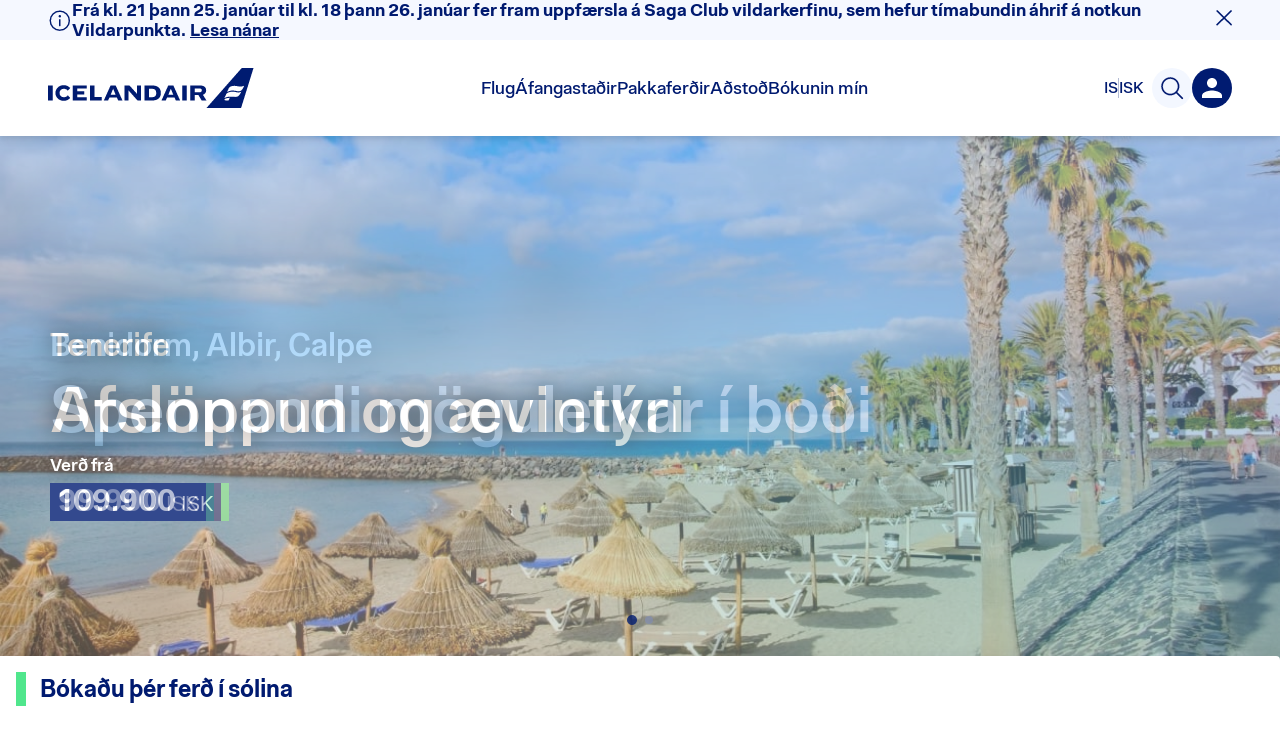

--- FILE ---
content_type: text/javascript
request_url: https://www.icelandair.com/_next/static/chunks/111.6890c82a1d2640b1.js
body_size: 7533
content:
"use strict";(self.webpackChunk_N_E=self.webpackChunk_N_E||[]).push([[111],{47490:function(n,i,e){e.d(i,{q:function(){return m},n:function(){return x}});var t=e(31501),o=e(61079),r=e(64705),l=e(651),u=e(14892),a=e(92379),d=e(55881),c=e(69389),s={status:c.r.NOT_LOADED,packages:void 0,filteredPackages:void 0,holidaysContent:void 0,toursContent:void 0,factsContent:void 0,tags:{status:c.r.NOT_LOADED},selectedTag:"See_all"},f=(0,d.createSlice)({name:"packageSelection",initialState:s,reducers:{selectTag:function(n,i){n.selectedTag=i.payload},filterPackages:function(n,i){n.filteredPackages=i.payload,n.status=c.r.SUCCESSFULLY_LOADED}}}),v=f.actions,p=v.selectTag,h=v.filterPackages,g=f.reducer,x=(0,a.createContext)(s),m=function(n){var i,e,d,f,v=n.children,m=n.packages,b=n.holidaysContent,w=n.toursContent,y=n.departure,C=n.arrival,k=n.factsContent,j=(0,a.useReducer)((0,u.useReducerLogger)(g),s),Z=j[0],L=j[1],B=(0,a.useState)(null),S=B[0],z=B[1],O=null===(d=null===(e=C&&y?null===(i=null===m||void 0===m?void 0:m.filter((function(n){var i;return(null===(i=n.bookingId.split("-"))||void 0===i?void 0:i[1])===C})))||void 0===i?void 0:i.filter((function(n){return n.airports.map((function(n){return n.airportCode})).includes(y)})):m)||void 0===e?void 0:e.slice())||void 0===d?void 0:d.sort((function(n,i){return n.sortOrder===i.sortOrder?n.title.localeCompare(i.title):!n.sortOrder&&i.sortOrder?1:n.sortOrder&&!i.sortOrder?-1:n.sortOrder-i.sortOrder})),D=(0,a.useState)(O||[]),E=D[0],P=D[1],R=function(n){n?Array.isArray(n)?P((null===O||void 0===O?void 0:O.filter((function(i){return n.every((function(n){var e;return null===(e=i.type)||void 0===e?void 0:e.includes(n)}))})))||[]):P((null===O||void 0===O?void 0:O.filter((function(i){var e;return null===(e=i.type)||void 0===e?void 0:e.includes(n)})))||[]):P(O||[])};(0,a.useEffect)((function(){var n;if((null===Z||void 0===Z||null===(n=Z.tags)||void 0===n?void 0:n.status)===c.r.NOT_LOADED){var i,e,t,o=[];null===(e=null===(i=null===O||void 0===O?void 0:O.map((function(n){return n.type})))||void 0===i?void 0:i.filter((function(n){return n})))||void 0===e||e.forEach((function(n){null===n||void 0===n||n.forEach((function(n){o.push(n)}))})),z({status:c.r.SUCCESSFULLY_LOADED,tags:["See_all"].concat((0,r.Z)(null===(t=(0,r.Z)(new Set(o)))||void 0===t?void 0:t.sort()))})}}),[m,null===Z||void 0===Z||null===(f=Z.tags)||void 0===f?void 0:f.status]);var T=(0,a.useMemo)((function(){return(0,o.Z)((0,t.Z)({},Z),{status:c.r.SUCCESSFULLY_LOADED,packages:m,filteredPackages:E,packagesToUse:O,holidaysContent:b,setFilteredPackages:function(n){L(h(n)),P(n)},toursContent:w,factsContent:k,tags:S,selectTag:function(n){Z.selectedTag!==n?(L(p(n)),R("See_all"===n?null:n)):(L(p(null)),R(null))}})}),[Z,m,b,w,k,S]);return(0,l.jsx)(x.Provider,{value:T,children:v})}},69389:function(n,i,e){var t;e.d(i,{r:function(){return t}}),function(n){n.NOT_LOADED="NOT_LOADED",n.LOADING="LOADING",n.SUCCESSFULLY_LOADED="SUCCESSFULLY_LOADED",n.FAILED="FAILED"}(t||(t={}))},33901:function(n,i,e){e.d(i,{c:function(){return l}});var t=e(31501),o=e(92379),r=e(47490),l=function(){var n=(0,o.useContext)(r.n);if(!n)throw new Error("Package selection context missing");return(0,t.Z)({},n)}},50439:function(n,i,e){var t=e(14806),o=e(651),r=e(68471),l=e(26700);e(92379);function u(){var n=(0,t.Z)(["\n  position: absolute;\n  top: ","px;\n  left: 0;\n  padding: ","px ","px;\n  font-size: ",";\n  line-height: 1.2em;\n  font-weight: ",";\n  color: ",";\n  background-color: ",";\n\n  &:after {\n    content: '';\n    position: absolute;\n    top: 0;\n    right: -","px;\n    width: ","px;\n    height: 100%;\n    background-color: ",";\n  }\n"]);return u=function(){return n},n}var a=e(19832).default.div(u(),2*l.unit,.5*l.unit,2*l.unit,l.fonts.size.medium,l.fonts.weight.semiBold,l.colors.white,l.colors.icelandairBlue(),l.unit,l.unit,l.colors.brightMagneta());i.Z=function(n){var i=n.text,e=(0,r.useTranslations)()._;return(0,o.jsx)(a,{children:i||e("icelandair.com.special-offers")})}},70537:function(n,i,e){e.r(i),e.d(i,{default:function(){return ti}});var t=e(31501),o=e(61079),r=e(64705),l=e(651),u=e(43540),a=e(68471),d=e(16607),c=e.n(d),s=e(46781),f=e(70340),v=e(33901),p=e(92379),h=e(63953),g=function(){return(0,l.jsxs)("svg",{xmlns:"http://www.w3.org/2000/svg",width:"27",height:"28",viewBox:"0 0 27 28",fill:"none",children:[(0,l.jsx)("path",{fillRule:"evenodd",clipRule:"evenodd",d:"M5.68074 10.7535C5.68074 10.3669 5.98081 10.0535 6.35095 10.0535H20.6488C21.019 10.0535 21.319 10.3669 21.319 10.7535C21.319 11.1401 21.019 11.4535 20.6488 11.4535H6.35095C5.98081 11.4535 5.68074 11.1401 5.68074 10.7535Z",fill:"#001B71"}),(0,l.jsx)("path",{fillRule:"evenodd",clipRule:"evenodd",d:"M3 6.55351C3 6.16692 3.30006 5.85352 3.67021 5.85352H23.3298C23.6999 5.85352 24 6.16692 24 6.55351C24 6.94011 23.6999 7.25351 23.3298 7.25351H3.67021C3.30006 7.25351 3 6.94011 3 6.55351Z",fill:"#001B71"}),(0,l.jsx)("path",{fillRule:"evenodd",clipRule:"evenodd",d:"M8.36159 14.9535C8.36159 14.5669 8.66166 14.2535 9.03181 14.2535H17.968C18.3381 14.2535 18.6382 14.5669 18.6382 14.9535C18.6382 15.3401 18.3381 15.6535 17.968 15.6535H9.03181C8.66166 15.6535 8.36159 15.3401 8.36159 14.9535Z",fill:"#001B71"}),(0,l.jsx)("path",{fillRule:"evenodd",clipRule:"evenodd",d:"M11.0424 19.1535C11.0424 18.7669 11.3425 18.4535 11.7127 18.4535H15.2871C15.6573 18.4535 15.9573 18.7669 15.9573 19.1535C15.9573 19.5401 15.6573 19.8535 15.2871 19.8535H11.7127C11.3425 19.8535 11.0424 19.5401 11.0424 19.1535Z",fill:"#001B71"}),(0,l.jsx)("path",{fillRule:"evenodd",clipRule:"evenodd",d:"M5.68074 10.7535C5.68074 10.3669 5.98081 10.0535 6.35095 10.0535H20.6488C21.019 10.0535 21.319 10.3669 21.319 10.7535C21.319 11.1401 21.019 11.4535 20.6488 11.4535H6.35095C5.98081 11.4535 5.68074 11.1401 5.68074 10.7535Z",stroke:"#001B71",strokeWidth:"0.4",strokeLinecap:"round",strokeLinejoin:"round"}),(0,l.jsx)("path",{fillRule:"evenodd",clipRule:"evenodd",d:"M3 6.55351C3 6.16692 3.30006 5.85352 3.67021 5.85352H23.3298C23.6999 5.85352 24 6.16692 24 6.55351C24 6.94011 23.6999 7.25351 23.3298 7.25351H3.67021C3.30006 7.25351 3 6.94011 3 6.55351Z",stroke:"#001B71",strokeWidth:"0.4",strokeLinecap:"round",strokeLinejoin:"round"}),(0,l.jsx)("path",{fillRule:"evenodd",clipRule:"evenodd",d:"M8.36159 14.9535C8.36159 14.5669 8.66166 14.2535 9.03181 14.2535H17.968C18.3381 14.2535 18.6382 14.5669 18.6382 14.9535C18.6382 15.3401 18.3381 15.6535 17.968 15.6535H9.03181C8.66166 15.6535 8.36159 15.3401 8.36159 14.9535Z",stroke:"#001B71",strokeWidth:"0.4",strokeLinecap:"round",strokeLinejoin:"round"}),(0,l.jsx)("path",{fillRule:"evenodd",clipRule:"evenodd",d:"M11.0424 19.1535C11.0424 18.7669 11.3425 18.4535 11.7127 18.4535H15.2871C15.6573 18.4535 15.9573 18.7669 15.9573 19.1535C15.9573 19.5401 15.6573 19.8535 15.2871 19.8535H11.7127C11.3425 19.8535 11.0424 19.5401 11.0424 19.1535Z",stroke:"#001B71",strokeWidth:"0.4",strokeLinecap:"round",strokeLinejoin:"round"})]})},x=e(14892),m=e(23706),b=e(43813),w=e(15662),y=e.n(w),C=e(44502),k=e(82783),j=e(14806),Z=e(26700),L=e(19832);function B(){var n=(0,j.Z)(["\n  display: flex;\n  align-items: center;\n  gap: ","px;\n  font-size: ",";\n  line-height: 1.2em;\n  font-weight: ",";\n  color: ",";\n\n  svg {\n    min-width: 12px;\n  }\n"]);return B=function(){return n},n}var S=L.default.div(B(),Z.unit,Z.fonts.size.small,Z.fonts.weight.semiBold,Z.colors.icelandairBlue),z=function(n){var i=n.text,e=n.icon,t=n.color;return(0,l.jsxs)(S,{children:[(0,l.jsx)(c(),{name:e,size:"12px",color:t}),i]})};function O(){var n=(0,j.Z)(["\n  display: flex;\n  gap: ","px;\n  margin-bottom: ","px;\n"]);return O=function(){return n},n}var D=L.default.div(O(),2*Z.unit,Z.unit),E=function(n){var i=n.packageType,e=(0,a.useTranslations)()._,t=(0,k.R)(i);return(0,l.jsxs)(D,{children:[(null===t||void 0===t?void 0:t.includes("Fly"))&&(0,l.jsx)(z,{icon:"takeoff",color:"blue",text:e("icelandair.com.holidays.package.type-tag.flight"),"data-cy":"PackageDetail_FlightPill"}),(null===t||void 0===t?void 0:t.includes("Hotel"))&&(0,l.jsx)(z,{icon:"bed",color:"magenta",text:e("icelandair.com.holidays.package.type-tag.hotel"),"data-cy":"PackageDetail_HotelPill"}),(null===t||void 0===t?void 0:t.includes("House or apartment"))&&(0,l.jsx)(z,{icon:"bed",color:"magenta",text:e("icelandair.com.holidays.package.type-tag.house-or-apartment"),"data-cy":"PackageDetail_HousePill"}),(null===t||void 0===t?void 0:t.includes("Experience"))&&(0,l.jsx)(z,{icon:"activity",color:"purple",text:e("icelandair.com.holidays.package.type-tag.tour"),"data-cy":"PackageDetail_ExperiencePill"}),(null===t||void 0===t?void 0:t.includes("Car"))&&(0,l.jsx)(z,{icon:"car-full",color:"#17C3B2",text:e("icelandair.com.holidays.package.type-tag.car"),"data-cy":"PackageDetail_CarPill"})]})},P=e(50439),R=e(52166);function T(){var n=(0,j.Z)(["\n  position: relative;\n  width: 100%;\n  border-radius: ","px;\n  overflow: hidden;\n  transition: box-shadow 300ms ease-in-out;\n  box-shadow: 0px ","px ","px 0px rgba(40, 47, 59, 0.08);\n\n  &:hover {\n    box-shadow: 0px ","px ","px 0px rgba(40, 47, 59, 0.24);\n  }\n\n  &:focus-visible {\n    outline: 2px solid ",";\n  }\n\n  &:focus:not(&:focus-visible) {\n    outline: none;\n  }\n\n  @media (min-width: 568px) {\n    width: calc(50% - ","px);\n  }\n\n  @media (min-width: 768px) {\n    width: calc(33% - ","px);\n  }\n\n  @media (min-width: 1024px) {\n    width: calc(25% - 18px);\n  }\n"]);return T=function(){return n},n}function _(){var n=(0,j.Z)(["\n  display: flex;\n  flex-direction: column;\n  height: 100%;\n"]);return _=function(){return n},n}function H(){var n=(0,j.Z)(["\n  min-height: ","px;\n  min-width: 100%;\n  max-height: ","px;\n  max-width: 100%;\n"]);return H=function(){return n},n}function A(){var n=(0,j.Z)(["\n  position: relative;\n  display: flex;\n  flex-direction: column;\n  justify-content: space-between;\n  flex: 1;\n  padding: ","px ","px ","px;\n"]);return A=function(){return n},n}function U(){var n=(0,j.Z)(["\n  position: absolute;\n  top: -11px;\n  right: ","px;\n\n  padding: ","px ","px;\n\n  font-size: ",";\n  font-weight: ",";\n  line-height: 1.2em;\n\n  border-radius: ","px;\n  background-color: ",";\n  color: ",";\n"]);return U=function(){return n},n}function I(){var n=(0,j.Z)(["\n  font-size: ",";\n  line-height: 1.2em;\n  font-weight: ",";\n  color: ",";\n  margin-bottom: ","px;\n"]);return I=function(){return n},n}function M(){var n=(0,j.Z)(["\n  font-size: ",";\n  font-weight: ",";\n  line-height: 1.2em;\n  color: ",";\n  margin-bottom: ","px;\n"]);return M=function(){return n},n}function F(){var n=(0,j.Z)([""]);return F=function(){return n},n}function N(){var n=(0,j.Z)(["\n  font-size: ",";\n  font-weight: ",";\n  line-height: 1em;\n  color: ",";\n"]);return N=function(){return n},n}function W(){var n=(0,j.Z)(["\n  display: flex;\n  gap: ","px;\n  align-items: baseline;\n  margin-bottom: ","px;\n"]);return W=function(){return n},n}function Y(){var n=(0,j.Z)(["\n  font-size: ",";\n  font-weight: ",";\n  line-height: 1.2em;\n  color: ",";\n  order: 1;\n"]);return Y=function(){return n},n}function $(){var n=(0,j.Z)(["\n  font-size: ",";\n  font-weight: ",";\n  line-height: 1.2em;\n  color: ",";\n\n  ",";\n"]);return $=function(){return n},n}function G(){var n=(0,j.Z)(["\n  font-size: ",";\n  font-weight: ",";\n  line-height: 1.2em;\n  color: ",";\n"]);return G=function(){return n},n}var V=L.default.a(T(),Z.unit,.5*Z.unit,3*Z.unit,.5*Z.unit,3*Z.unit,Z.colors.brightTurkish(),1.5*Z.unit,2*Z.unit),q=L.default.div(_()),J=(0,L.default)(R.default)(H(),18*Z.unit,18*Z.unit),K=L.default.div(A(),2*Z.unit,2*Z.unit,1.5*Z.unit),Q=L.default.div(U(),2*Z.unit,.5*Z.unit,Z.unit,Z.fonts.size.small,Z.fonts.weight.semiBold,2*Z.unit,Z.colors.brightTurkish(50),Z.colors.icelandairBlue()),X=L.default.div(I(),Z.fonts.size.big,Z.fonts.weight.semiBold,Z.colors.icelandairBlue(),Z.unit),nn=L.default.div(M(),Z.fonts.size.medium,Z.fonts.weight.medium,Z.colors.icelandairBlue(),Z.unit),en=L.default.div(F()),tn=L.default.div(N(),Z.fonts.size.xSmall,Z.fonts.weight.normal,Z.colors.icelandairBlue(70)),on=L.default.div(W(),.5*Z.unit,Z.unit),rn=L.default.div(Y(),Z.fonts.size.big,Z.fonts.weight.semiBold,Z.colors.icelandairBlue()),ln=L.default.div($(),Z.fonts.size.medium,Z.fonts.weight.normal,Z.colors.icelandairBlue(70),(function(n){return"left"===n.$codePos?"order: 0":"order: 2"})),un=L.default.div(G(),Z.fonts.size.small,Z.fonts.weight.normal,Z.colors.icelandairBlue(70)),an=function(n){var i,e,t,o,r,d,c,s,f=n.pack,v=n.visabilityHidden,p=(0,a.useTranslations)(),h=p._,g=p.format,w=p.getLocale,k=(0,b.m)(null===(i=w())||void 0===i?void 0:i.locale),j=(0,C.SH)(w().locale),Z=(0,m.localeNum)("#,##0",w().lang),L=null===x.currencyDetailByLocale||void 0===x.currencyDetailByLocale||null===(e=x.currencyDetailByLocale[k])||void 0===e?void 0:e.code,B=null===f||void 0===f||null===(t=f.filters)||void 0===t?void 0:t.find((function(n){return"guide"===n.slug})),S=null===f||void 0===f||null===(o=f.filters)||void 0===o?void 0:o.find((function(n){return"offer"===n.slug}));return(0,l.jsx)(y(),{href:"".concat(j,"/").concat(h("routes.icelandair.com.holidays"),"/").concat(null===f||void 0===f?void 0:f.url),passHref:!0,children:(0,l.jsx)(V,{hidden:v,"aria-label":g(h("icelandair.com.holidays.featured-pages.aria-label"),{page:null===f||void 0===f?void 0:f.title}),"data-cy":null===f||void 0===f?void 0:f.id,children:(0,l.jsxs)(q,{children:[(0,l.jsx)(J,{alt:null===f||void 0===f||null===(r=f.media)||void 0===r||null===(d=r[0])||void 0===d?void 0:d.alt,src:null===f||void 0===f||null===(c=f.media)||void 0===c||null===(s=c[0])||void 0===s?void 0:s.src,width:400,height:200}),S&&(0,l.jsx)(P.Z,{text:null===S||void 0===S?void 0:S.title}),(0,l.jsxs)(K,{children:[(0,l.jsxs)("div",{children:[B&&(0,l.jsx)(Q,{children:B.title}),(0,l.jsx)(E,{packageType:null===f||void 0===f?void 0:f.packageType}),(null===f||void 0===f?void 0:f.title)&&(0,l.jsx)(X,{children:null===f||void 0===f?void 0:f.title}),(null===f||void 0===f?void 0:f.cardSubTitle)&&(0,l.jsx)(nn,{children:null===f||void 0===f?void 0:f.cardSubTitle})]}),(0,l.jsxs)(en,{children:[(0,l.jsx)(tn,{children:h("icelandair.com.packages.prices.from")}),(0,l.jsxs)(on,{children:[(0,l.jsx)(ln,{$codePos:(0,u.getCodePosition)(L,k),children:L}),(0,l.jsx)(rn,{children:Z(null===f||void 0===f?void 0:f.price)})]}),(0,l.jsx)(un,{children:h((null===f||void 0===f?void 0:f.priceBasedOn)||"icelandair.com.packages.prices.fine-print")})]})]})]})})})},dn=e(18814),cn=e(51759);function sn(){var n=(0,j.Z)(["\n  width: 100%;\n  box-sizing: border-box;\n  margin-bottom: 4rem;\n"]);return sn=function(){return n},n}function fn(){var n=(0,j.Z)(["\n  margin-bottom: ","px;\n\n  @media (min-width: 1024px) {\n    max-width: 908px;\n  }\n"]);return fn=function(){return n},n}function vn(){var n=(0,j.Z)(["\n  font-size: ",";\n  font-weight: ",";\n  line-height: 1.2em;\n  color: ",";\n"]);return vn=function(){return n},n}function pn(){var n=(0,j.Z)(["\n  font-size: ",";\n  font-weight: ",";\n  line-height: 1.6em;\n  color: ",";\n"]);return pn=function(){return n},n}function hn(){var n=(0,j.Z)(["\n  display: flex;\n  margin-bottom: ","px;\n  gap: ","px;\n"]);return hn=function(){return n},n}function gn(){var n=(0,j.Z)(["\n  flex: 1;\n  position: relative;\n  display: flex;\n  flex-direction: column;\n  overflow: hidden;\n"]);return gn=function(){return n},n}function xn(){var n=(0,j.Z)(["\n  position: relative;\n\n  ","\n"]);return xn=function(){return n},n}function mn(){var n=(0,j.Z)(["\n  position: relative;\n  display: flex;\n  grid-auto-flow: column;\n  overflow-x: auto;\n  overscroll-behavior-x: contain;\n  scroll-snap-type: x mandatory;\n  padding-bottom: 12px;\n"]);return mn=function(){return n},n}function bn(){var n=(0,j.Z)(["\n  background: transparent;\n  margin: 0;\n  border: 0;\n  outline: 0;\n\n  display: flex;\n  justify-content: center;\n  align-items: center;\n  gap: ","px;\n  flex: 1;\n  scroll-snap-align: start;\n  padding: ","px ","px ","px;\n  border-top-left-radius: ","px;\n  border-top-right-radius: ","px;\n  color: ",";\n  font-size: ",";\n  font-weight: ",";\n  line-height: 1.4em;\n  white-space: nowrap;\n  cursor: pointer;\n  box-shadow: 0 -1px 0 0 rgb(217, 220, 224) inset;\n  transition: box-shadow 300ms ease-in-out, background 300ms ease-in-out, color 300ms ease-in-out;\n\n  svg {\n    color: ",";\n    height: ","px;\n    width: ","px;\n  }\n\n  &:hover {\n    background: ",";\n    color: ",";\n  }\n\n  &:focus {\n    &:focus-within {\n      &:focus-visible {\n        background: ","};\n        color: ",";\n        border: 0;\n        outline: none;\n\n        svg {\n          color: ",";\n        }\n      }\n    }\n  }\n\n  &[data-state='active'] {\n    color: ",";\n    box-shadow: 0 -3px 0 0 rgb(12, 104, 255) inset;\n\n    svg {\n      color: ",";\n    }\n  }\n\n  &[data-disabled] {\n    cursor: default;\n    color: ",";\n\n    &:hover {\n      background: white;\n      color: ",";\n    }\n  }\n\n  @media (min-width: 1024px) {\n    font-size: ",";\n  }\n"]);return bn=function(){return n},n}function wn(){var n=(0,j.Z)(["\n  display: flex;\n  justify-content: center;\n  align-items: center;\n"]);return wn=function(){return n},n}function yn(){var n=(0,j.Z)(["\n  z-index: 1;\n"]);return yn=function(){return n},n}function Cn(){var n=(0,j.Z)(["\n  font: inherit;\n  padding: ","px ","px;\n  color: inherit;\n  border: none;\n  background: none;\n  appearance: none;\n\n  display: flex;\n  gap: ","px;\n  white-space: nowrap;\n\n  font-size: ",";\n  font-weight: ",";\n  line-height: 2em;\n  color: ",";\n\n  background-color: ",";\n  border-radius: ","px;\n\n  &:hover {\n    background-color: ",";\n  }\n"]);return Cn=function(){return n},n}function kn(){var n=(0,j.Z)(["\n  display: flex;\n  flex-direction: column;\n  gap: ","px;\n\n  padding: ","px;\n  min-width: 300px;\n\n  @media (min-width: ",") {\n    min-width: 400px;\n  }\n\n  border-radius: ","px;\n  background: ",";\n  box-shadow: 0px 12px 60px 0px rgba(1, 1, 45, 0.05), 0px 12px 32px -16px rgba(0, 0, 0, 0.13);\n"]);return kn=function(){return n},n}function jn(){var n=(0,j.Z)(["\n  font-size: ",";\n  font-weight: ",";\n  line-height: 1.2em;\n  color: ",";\n  margin-bottom: ","px;\n"]);return jn=function(){return n},n}function Zn(){var n=(0,j.Z)(["\n  display: flex;\n  align-items: center;\n  justify-content: space-between;\n  font-size: ",";\n  font-weight: ",";\n  line-height: 1.2em;\n  color: ",";\n  margin-bottom: ","px;\n"]);return Zn=function(){return n},n}function Ln(){var n=(0,j.Z)(["\n  display: flex;\n  flex-direction: column;\n"]);return Ln=function(){return n},n}function Bn(){var n=(0,j.Z)(["\n  display: grid;\n  grid-template-columns: repeat(2, 1fr);\n  gap: ","px;\n"]);return Bn=function(){return n},n}function Sn(){var n=(0,j.Z)(["\n  font-size: ",";\n  color: ",";\n  font-weight: ",";\n\n  label {\n    white-space: nowrap;\n    margin-left: ","px;\n    padding-left: ","px;\n  }\n\n  [data-state='checked'] + label {\n    color: ",";\n    font-weight: ",";\n  }\n\n  button:focus:not(:focus-visible),\n  button:focus-visible {\n    outline: none !important;\n  }\n\n  button:focus:not(:focus-visible) + label:before {\n    outline: none !important;\n    background-color: white !important;\n  }\n\n  button:focus-visible + label:before {\n    outline: -webkit-focus-ring-color auto 5px;\n    background-color: white !important;\n  }\n"]);return Sn=function(){return n},n}function zn(){var n=(0,j.Z)(["\n  font-size: ",";\n  color: ",";\n  font-weight: ",";\n\n  label {\n    white-space: nowrap;\n  }\n\n  label > span > span {\n    padding-right: ","px;\n  }\n\n  input:checked + span > span {\n    color: ",";\n    font-weight: ",";\n  }\n\n  > label > input:focus:not(:focus-visible) + span {\n    /* Remove the focus indicator on mouse-focus for browsers\n     that do support :focus-visible */\n    outline: none !important;\n  }\n\n  > label > input:focus-visible + span {\n    /* Remove the focus indicator on mouse-focus for browsers\n     that do support :focus-visible */\n    outline: -webkit-focus-ring-color auto 5px;\n  }\n"]);return zn=function(){return n},n}function On(){var n=(0,j.Z)(["\n  font: inherit;\n  padding: 0;\n  color: inherit;\n  border: none;\n  background: none;\n  appearance: none;\n\n  width: ","px;\n  height: ","px;\n  margin-right: -","px;\n\n  svg {\n    fill: ",";\n  }\n"]);return On=function(){return n},n}function Dn(){var n=(0,j.Z)(["\n  display: flex;\n  flex-wrap: wrap;\n  gap: ","px;\n"]);return Dn=function(){return n},n}function En(){var n=(0,j.Z)(["\n  display: flex;\n  justify-content: center;\n  width: 100%;\n  padding-top: ","px;\n"]);return En=function(){return n},n}function Pn(){var n=(0,j.Z)(["\n  :focus:not(:focus-visible) {\n    border: 1px solid ",";\n  }\n"]);return Pn=function(){return n},n}var Rn=L.default.div(sn()),Tn=L.default.div(fn(),3*Z.unit),_n=L.default.h1(vn(),Z.fonts.size.xxLarge,Z.fonts.weight.semiBold,Z.colors.icelandairBlue()),Hn=L.default.p(pn(),Z.fonts.size.large,Z.fonts.weight.normal,Z.colors.icelandairBlue()),An=L.default.div(hn(),2*Z.unit,Z.unit),Un=(0,L.default)(dn.fC)(gn()),In=(0,L.default)(dn.aV)(xn(),(function(n){return n.$hasSideScroll&&"\n    &:after {\n      content: ' ';\n      position: absolute;\n      top: 0;\n      right: 0;\n      display: block;\n      background: linear-gradient(to right, transparent, white 64px);\n      min-height: 100%;\n      min-width: 64px;\n      pointer-events: none;\n  }"})),Mn=L.default.div(mn()),Fn=(0,L.default)(dn.xz)(bn(),2*Z.unit,2*Z.unit,4*Z.unit,2*Z.unit,.5*Z.unit,.5*Z.unit,Z.colors.gray,Z.fonts.size.big,Z.fonts.weight.medium,Z.colors.icelandairBlue(),5*Z.unit,5*Z.unit,Z.colors.icelandairBluePastel(5),Z.colors.icelandairBluePastel(),Z.colors.brightTurkish(),Z.colors.icelandairBlue(),Z.colors.icelandairBlue(),Z.colors.icelandairBluePastel(),Z.colors.icelandairBluePastel(),Z.colors.gray(30),Z.colors.gray(30),Z.fonts.size.large),Nn=L.default.div(wn()),Wn=(0,L.default)(s.Content)(yn()),Yn=L.default.button(Cn(),Z.unit,1.5*Z.unit,Z.unit,Z.fonts.size.medium,Z.fonts.weight.semiBold,Z.colors.icelandairBlue(),Z.colors.white,Z.unit,Z.colors.icelandairBluePastel(10)),$n=L.default.div(kn(),3*Z.unit,4*Z.unit,Z.Screensize.TabletPortrait,1.5*Z.unit,Z.colors.white),Gn=L.default.div(jn(),Z.fonts.size.big,Z.fonts.weight.semiBold,Z.colors.gray(),Z.unit),Vn=L.default.div(Zn(),Z.fonts.size.xLarge,Z.fonts.weight.semiBold,Z.colors.gray(),Z.unit),qn=L.default.div(Ln()),Jn=L.default.div(Bn(),Z.unit),Kn=(0,L.default)(u.CheckBox)(Sn(),Z.fonts.size.medium,Z.colors.gray(),Z.fonts.weight.normal,2*Z.unit,Z.unit,Z.colors.icelandairBlue(),Z.fonts.weight.normal),Qn=(0,L.default)(cn.EU)(zn(),Z.fonts.size.medium,Z.colors.gray(),Z.fonts.weight.normal,.5*Z.unit,Z.colors.icelandairBlue(),Z.fonts.weight.normal),Xn=L.default.button(On(),5*Z.unit,5*Z.unit,1.5*Z.unit,Z.colors.icelandairBlue()),ni=L.default.div(Dn(),3*Z.unit),ii=L.default.div(En(),2*Z.unit),ei=(0,L.default)(u.Button)(Pn(),Z.colors.icelandairBlue()),ti=function(n){var i=(0,a.useTranslations)()._,e=i("icelandair.com.holidays.package-overview.tags.see-all"),d=(0,p.useState)([]),x=d[0],m=d[1],b=(0,p.useState)([]),w=b[0],y=b[1],C=(0,p.useState)(16),k=C[0],j=C[1],Z=(0,p.useState)([]),L=Z[0],B=Z[1],S=(0,p.useState)(e.toLowerCase()),z=S[0],O=S[1],D=(0,p.useState)([]),E=D[0],P=D[1],R=(0,p.useState)([]),T=R[0],_=R[1],H=(0,p.useState)("recommended"),A=H[0],U=H[1],I=(0,p.useState)(""),M=I[0],F=I[1],N=n.packages,W=n.filters,Y=n.hideFilter,$=n.title,G=n.subtitle,V=(0,v.c)().packages,q="pcat-",J=function(n){window.location.hash="#".concat(q).concat(encodeURIComponent(n))},K=[{id:"recommended",sort:function(n,i){return n.sortOrder===i.sortOrder?n.title.localeCompare(i.title):!n.sortOrder&&i.sortOrder?1:n.sortOrder&&!i.sortOrder?-1:n.sortOrder-i.sortOrder}},{id:"alphabetical-asc",sort:function(n,i){var e;return null===n||void 0===n||null===(e=n.title)||void 0===e?void 0:e.localeCompare(null===i||void 0===i?void 0:i.title)}},{id:"alphabetical-desc",sort:function(n,i){var e;return null===i||void 0===i||null===(e=i.title)||void 0===e?void 0:e.localeCompare(null===n||void 0===n?void 0:n.title)}},{id:"price-low-to-high",sort:function(n,i){return(null===n||void 0===n?void 0:n.price)-(null===i||void 0===i?void 0:i.price)}},{id:"price-high-to-low",sort:function(n,i){return(null===i||void 0===i?void 0:i.price)-(null===n||void 0===n?void 0:n.price)}}];(0,p.useEffect)((function(){var n,i,e=decodeURIComponent(null===window||void 0===window||null===(n=window.location)||void 0===n||null===(i=n.hash)||void 0===i?void 0:i.substring(1));e.startsWith(q)&&e!==q&&O(e.replace(q,""))}),[]),(0,p.useEffect)((function(){var n,i,e=N?N.map((function(n){return null===V||void 0===V?void 0:V.find((function(i){return i.id===n}))})):W?null===V||void 0===V?void 0:V.filter((function(n){var i;return null===(i=n.filters)||void 0===i?void 0:i.some((function(n){return n.id&&W.includes(n.id)}))})):V;m((0,r.Z)(e||[]).filter((function(n){return void 0!==n})).sort(null===(n=null===K||void 0===K?void 0:K.find((function(n){return n.id===A})))||void 0===n?void 0:n.sort));var t=(e||[]).flatMap((function(n){return(null===n||void 0===n?void 0:n.filters)||[]})).filter((function(n,i,e){return e.findIndex((function(i){return i.id===n.id}))===i})).filter((function(n){var i;return"category"===(null===n||void 0===n||null===(i=n.group)||void 0===i?void 0:i.slug)})).sort((function(n,i){return n.order-i.order})).filter((function(n,i){return i<6}));B(t);var o,l,u=null===(i=e||[])||void 0===i?void 0:i.flatMap((function(n){return(null===n||void 0===n?void 0:n.filters)||[]})).filter((function(n,i,e){return e.findIndex((function(i){return i.id===(null===n||void 0===n?void 0:n.id)}))===i})).filter((function(n){return null!==n.group})).filter((function(n){return null!==n.title})).sort((function(n,i){return n.order-i.order})).filter((function(n,i,e){var t;if("category"===(null===(t=n.group)||void 0===t?void 0:t.slug)){var o=e.filter((function(n){var i;return"category"===(null===(i=n.group)||void 0===i?void 0:i.slug)}));return o.indexOf(n)>=6}return!0})),a=new Set(null===u||void 0===u?void 0:u.map((function(n){var i;return null===n||void 0===n||null===(i=n.group)||void 0===i?void 0:i.id}))),d=Array.from(a,(function(n){var i,e,t,o,r,l,a=null===u||void 0===u?void 0:u.filter((function(i){var e;return(null===i||void 0===i||null===(e=i.group)||void 0===e?void 0:e.id)===n}));return{id:null===a||void 0===a||null===(i=a[0])||void 0===i||null===(e=i.group)||void 0===e?void 0:e.id,title:null===a||void 0===a||null===(t=a[0])||void 0===t||null===(o=t.group)||void 0===o?void 0:o.title,order:null===a||void 0===a||null===(r=a[0])||void 0===r||null===(l=r.group)||void 0===l?void 0:l.order,filters:a}}));P(d.sort((function(n,i){return(null!==(o=null===n||void 0===n?void 0:n.order)&&void 0!==o?o:0)-(null!==(l=null===i||void 0===i?void 0:i.order)&&void 0!==l?l:0)})))}),[V,N,W]),(0,p.useEffect)((function(){var n,i=null===x||void 0===x?void 0:x.filter((function(n){var i;return(null===n||void 0===n||null===(i=n.filters)||void 0===i?void 0:i.some((function(n){var i;return(null===n||void 0===n||null===(i=n.title)||void 0===i?void 0:i.toLowerCase())===z})))||z===e.toLowerCase()})),t=T.length>0?i.filter((function(n){var i;return null===n||void 0===n||null===(i=n.filters)||void 0===i?void 0:i.some((function(n){return T.includes(n.id)}))})):i,o=""!==M?t.filter((function(n){var i;return null===(i=n.title)||void 0===i?void 0:i.toLowerCase().includes(M.toLowerCase())})):t,r=null===o||void 0===o?void 0:o.sort(null===(n=null===K||void 0===K?void 0:K.find((function(n){return n.id===A})))||void 0===n?void 0:n.sort);y(r)}),[x,z,e,A,T,M]);var Q=(0,p.useState)(!1),X=Q[0],nn=Q[1],en=(0,p.useRef)(null),tn=(0,p.useRef)(null),on=function(){var n,i,e=function(){var n;return(null===tn||void 0===tn?void 0:tn.current)?Array.from(null===tn||void 0===tn||null===(n=tn.current)||void 0===n?void 0:n.children).reduce((function(n,i){return n+i.offsetWidth}),0):0}();nn((null!==(i=null===en||void 0===en||null===(n=en.current)||void 0===n?void 0:n.clientWidth)&&void 0!==i?i:0)<e)};return(0,p.useEffect)((function(){(null===en||void 0===en?void 0:en.current)&&(null===tn||void 0===tn?void 0:tn.current)&&L&&on()}),[en,tn,L]),(0,l.jsxs)(f.Z,{children:[(0,l.jsxs)(Rn,{children:[(0,l.jsxs)(Tn,{children:[$&&(0,l.jsx)(_n,{children:$}),G&&(0,l.jsx)(Hn,{children:G})]}),!Y&&(0,l.jsxs)(An,{children:[(0,l.jsx)(Un,{defaultValue:e.toLowerCase(),value:z,children:(0,l.jsx)(In,(0,o.Z)((0,t.Z)({ref:en},n),{$hasSideScroll:X,children:(0,l.jsxs)(Mn,{ref:tn,children:[(0,l.jsx)(Fn,{tabIndex:0,"data-cy":e.toLowerCase(),value:e.toLowerCase(),onClick:function(){O(e.toLowerCase()),J(e.toLowerCase())},"aria-label":e,children:e}),null===L||void 0===L?void 0:L.map((function(n,i){return(0,l.jsx)(Fn,{tabIndex:i+1,"data-cy":n.id,value:n.title.toLowerCase(),onClick:function(){O(n.title.toLowerCase()),J(n.title.toLowerCase())},"aria-label":n.title,children:n.title},n.id)}))]})}))}),(0,l.jsx)(Nn,{children:(0,l.jsxs)(s.Root,{children:[(0,l.jsx)(s.Trigger,{asChild:!0,children:(0,l.jsxs)(Yn,{children:[(0,l.jsx)(g,{}),i("holidays.sort-and-filter.open-panel-button")]})}),(0,l.jsx)(s.Portal,{children:(0,l.jsx)(Wn,{sideOffset:6,align:"end",children:(0,l.jsxs)($n,{children:[(0,l.jsxs)(qn,{children:[(0,l.jsxs)(Vn,{children:[i("holidays.sort-and-filter.filterby.label"),(0,l.jsx)(s.Close,{asChild:!0,children:(0,l.jsx)(Xn,{"aria-label":"close-filter","data-cy":"close-filter",children:(0,l.jsx)(c(),{name:"close-toast",size:"24"})})})]}),(0,l.jsx)(u.Input,{id:"experience-search",name:"experience-search",type:"text",label:i("holidays.sort-and-filter.search.label"),onChange:function(n){return F(n.target.value)},onBlur:function(){},value:M,icon:{name:"search",color:"gray"}})]}),null===E||void 0===E?void 0:E.map((function(n){var i;return(0,l.jsxs)(qn,{children:[(0,l.jsx)(Gn,{children:n.title}),(0,l.jsx)(Jn,{children:null===n||void 0===n||null===(i=n.filters)||void 0===i?void 0:i.map((function(n){return(0,l.jsx)(Kn,{onClick:function(){return i=n.id,void((null===T||void 0===T?void 0:T.includes(i))?_(null===T||void 0===T?void 0:T.filter((function(n){return n!==i}))):_((0,r.Z)(T).concat([i])));var i},clickableLabel:!0,id:n.id,name:n.id,value:n.id,label:n.title,checked:T.includes(n.id)},n.id)}))})]},n.id)})),(0,l.jsxs)(qn,{children:[(0,l.jsx)(Vn,{children:i("holidays.sort-and-filter.sortby.label")}),K.map((function(n){return(0,l.jsx)(Qn,{onChange:function(n){return U(n.target.value)},dataCy:n.id,id:n.id,name:n.id,value:n.id,label:i("holidays.sort-and-filter.sort-options.".concat(n.id)),checked:A===n.id},n.id)}))]})]})})})]})})]}),(0,l.jsxs)(ni,{children:[null===w||void 0===w?void 0:w.map((function(n,i){if(n)return(0,l.jsx)(an,{pack:n,visabilityHidden:i+1>k&&z===e.toLowerCase()},null===n||void 0===n?void 0:n.id)})),(null===w||void 0===w?void 0:w.length)>k&&z===e.toLowerCase()&&(0,l.jsx)(ii,{children:(0,l.jsx)(ei,{variant:"secondary",color:"primary",onClick:function(){return j(k+16)},children:i("icelandair.com.holidays.package-grid.see-more-packs")})})]})]}),(0,l.jsx)(h.default,{handleWidth:!0,onResize:function(){return on()}})]})}},43813:function(n,i,e){e.d(i,{m:function(){return t}});var t=function(n){var i=n.toLowerCase();switch(i){case"de-ch":return"de-de";case"fr-ch":return"fr-fr";default:return i}}},82783:function(n,i,e){e.d(i,{R:function(){return o}});var t=e(64705),o=function(n){var i;return null===(i=null===n||void 0===n?void 0:n.map((function(n){return["Event","Tours"].includes(n)?"Experience":n})))||void 0===i?void 0:i.reduce((function(n,i){return n.includes(i)?n:(0,t.Z)(n).concat([i])}),[])}}}]);
//# sourceMappingURL=111.6890c82a1d2640b1.js.map

--- FILE ---
content_type: text/javascript
request_url: https://www.icelandair.com/_next/static/chunks/1933-fb62c6df761bd5f0.js
body_size: 8959
content:
(self.webpackChunk_N_E=self.webpackChunk_N_E||[]).push([[1933],{74387:function(e,t,n){e.exports=function(e){var t={};function n(a){if(t[a])return t[a].exports;var r=t[a]={i:a,l:!1,exports:{}};return e[a].call(r.exports,r,r.exports,n),r.l=!0,r.exports}return n.m=e,n.c=t,n.d=function(e,t,a){n.o(e,t)||Object.defineProperty(e,t,{configurable:!1,enumerable:!0,get:a})},n.r=function(e){Object.defineProperty(e,"__esModule",{value:!0})},n.n=function(e){var t=e&&e.__esModule?function(){return e.default}:function(){return e};return n.d(t,"a",t),t},n.o=function(e,t){return Object.prototype.hasOwnProperty.call(e,t)},n.p="",n(n.s=19)}([function(e,t,n){e.exports=n(17)()},function(e,t){e.exports=n(92379)},function(e,t,n){e.exports={calendars:"datepicker__calendars--_4UeF",info:"datepicker__info--2JcbG",calendarMonth:"datepicker__calendarMonth--3PhKJ",double:"datepicker__double--sK6w2",monthPager:"datepicker__monthPager--37XPg",next:"datepicker__next--3Geoh",prev:"datepicker__prev--3qAwG",yearmonth:"datepicker__yearmonth--2At_C",calendar:"datepicker__calendar--1Ihj_",weekdays:"datepicker__weekdays--30gEr",selected:"datepicker__selected--3JWhU",inRange:"datepicker__inRange--20In-",hovered:"datepicker__hovered--WfxIP",rangeEnd:"datepicker__rangeEnd--2j6I2",rangeStart:"datepicker__rangeStart--1MoTc",disabled:"datepicker__disabled--3_zLV",otherMonth:"datepicker__otherMonth--8HdZ7"}},function(e,t){e.exports=n(73136)},function(e,t,n){"use strict";Object.defineProperty(t,"__esModule",{value:!0}),t.default=function(){for(var e=arguments.length,t=Array(e),n=0;n<e;n++)t[n]=arguments[n];return t.filter(Boolean).join(" ")}},function(e,t,n){"use strict";function a(){var e=arguments.length>0&&void 0!==arguments[0]?arguments[0]:0,t=arguments.length>1&&void 0!==arguments[1]?arguments[1]:null,n=t?1*t:Date.now();return n-n%864e5+864e5*e}Object.defineProperty(t,"__esModule",{value:!0}),t.getDay=a,t.minDate=function(e){for(var t=Array.isArray(e)?e:arguments,n=void 0,a=0;a<t.length;a++)t[a]&&(null==n||t[a].valueOf()<n.valueOf())&&(n=t[a]);return n},t.maxDate=function(e){for(var t=Array.isArray(e)?e:arguments,n=void 0,a=0;a<t.length;a++)t[a]&&(null==n||t[a].valueOf()>n.valueOf())&&(n=t[a]);return n},t.today=function(){return new Date(a())},t.cropMonth=function(e){return e&&e.getUTCFullYear?Date.UTC(e.getUTCFullYear(),e.getUTCMonth(),1):e}},function(e,t,n){"use strict";Object.defineProperty(t,"__esModule",{value:!0}),t.default=f;var a=s(n(1)),r=s(n(0)),o=s(n(3)),i=s(n(4)),l=s(n(7)),u=s(n(2));function s(e){return e&&e.__esModule?e:{default:e}}function d(){return a.default.createElement("svg",{xmlns:"http://www.w3.org/2000/svg",width:"32",height:"32",viewBox:"0 0 40 22"},a.default.createElement("path",{fill:"#003a7d",d:"M20,22 C19.699,22 19.398,21.88 19.167,21.643 L0.3435,2.0876 C-0.115,1.608 -0.115,0.836 0.344,0.357 C0.805,-0.12 1.548,-0.120 2.01,0.357 L20,19.05 L37.99,0.357 C38.452,-0.12 39.2,-0.12 39.656,0.357 C40.115,0.836 40.115,1.6 39.657,2.09 L20.833,21.643 C20.6,21.88 20.30,22 20,22"}))}function f(e){return a.default.createElement("span",{className:e.className,role:"region"},a.default.createElement("button",{type:"button",className:(0,i.default)(u.default.prev,u.default.disabled),"aria-label":(0,l.default)(e.prevLabel,o.default.utc(e.prev).format(e.format)),onClick:function(t){t.preventDefault(),e.prev&&e.onClick(e.prev)}},a.default.createElement(d,null)),a.default.createElement("button",{type:"button",className:(0,i.default)(u.default.next,u.default.disabled),"aria-label":(0,l.default)(e.nextLabel,o.default.utc(e.next).format(e.format)),onClick:function(t){t.preventDefault(),e.next&&e.onClick(e.next)}},a.default.createElement(d,null)),e.children)}f.propTypes={children:r.default.node,className:r.default.string,format:r.default.string.isRequired,next:r.default.instanceOf(Date),prev:r.default.instanceOf(Date),nextLabel:r.default.string,prevLabel:r.default.string,onClick:r.default.func},f.defaultProps={onClick:function(){},nextLabel:"Move forwards to {date}",prevLabel:"Move back to {date}"}},function(e,t,n){"use strict";Object.defineProperty(t,"__esModule",{value:!0});var a=/\{\s*date\s*\}/g;t.default=function(e,t){return e?e.replace(a,t):""}},function(e,t,n){"use strict";Object.defineProperty(t,"__esModule",{value:!0});var a=Object.assign||function(e){for(var t=1;t<arguments.length;t++){var n=arguments[t];for(var a in n)Object.prototype.hasOwnProperty.call(n,a)&&(e[a]=n[a])}return e};t.default=f;var r=s(n(1)),o=s(n(0)),i=s(n(11)),l=s(n(10)),u=s(n(2));function s(e){return e&&e.__esModule?e:{default:e}}var d=function(e){e.preventDefault();for(var t=e.target;"BUTTON"!==t.tagName&&"TABLE"!==t.tagName;)t=t.parentNode;return"BUTTON"===t.tagName&&t.dataset.value?{granularity:t.dataset.name,date:new Date(1*t.dataset.value)}:null};function f(e){var t=e.anchorDate,n=e.firstDay||0,o=t.getUTCFullYear(),s=t.getUTCMonth(),f=new Date(Date.UTC(t.getUTCFullYear(),s,1)),c=(f.getUTCDay()+7-n)%7;f.setTime(f.getTime()-864e5*c);var h=Date.UTC(o,s,1)/864e5,p=Date.UTC(o,s+1,1)/864e5,v=Math.ceil((c+(~~p-~~h))/7),m=null;return r.default.createElement("table",{className:u.default.calendar,role:"presentation"},r.default.createElement(i.default,e),r.default.createElement("tbody",{role:"presentation",onClick:function(t){var n=d(t);n&&e.onClick(n.date)},onMouseLeave:function(){clearTimeout(m),m=setTimeout((function(){e.onHover(null)}),1)},onMouseMove:function(t){clearTimeout(m),e.onHover(d(t))}},[].concat(function(e){if(Array.isArray(e)){for(var t=0,n=Array(e.length);t<e.length;t++)n[t]=e[t];return n}return Array.from(e)}(Array(v))).map((function(t,n){return r.default.createElement(l.default,a({key:e.id+"-w"+n,firstDate:new Date(f.getTime()+864e5*n*7)},e))}))))}f.propTypes={id:o.default.string.isRequired,anchorDate:o.default.instanceOf(Date).isRequired,firstDay:o.default.number,onClick:o.default.func,onHover:o.default.func},f.defaultProps={firstDay:0,onClick:function(){},onHover:function(){}}},function(e,t,n){"use strict";Object.defineProperty(t,"__esModule",{value:!0});var a=function(){function e(e,t){for(var n=0;n<t.length;n++){var a=t[n];a.enumerable=a.enumerable||!1,a.configurable=!0,"value"in a&&(a.writable=!0),Object.defineProperty(e,a.key,a)}}return function(t,n,a){return n&&e(t.prototype,n),a&&e(t,a),t}}(),r=d(n(1)),o=d(n(0)),i=d(n(3)),l=d(n(4)),u=d(n(7)),s=d(n(2));function d(e){return e&&e.__esModule?e:{default:e}}var f=function(e){function t(e){!function(e,t){if(!(e instanceof t))throw new TypeError("Cannot call a class as a function")}(this,t);var n=function(e,t){if(!e)throw new ReferenceError("this hasn't been initialised - super() hasn't been called");return!t||"object"!=typeof t&&"function"!=typeof t?e:t}(this,(t.__proto__||Object.getPrototypeOf(t)).call(this,e));return n.setRef=n.setRef.bind(n),n}return function(e,t){if("function"!=typeof t&&null!==t)throw new TypeError("Super expression must either be null or a function, not "+typeof t);e.prototype=Object.create(t&&t.prototype,{constructor:{value:e,enumerable:!1,writable:!0,configurable:!0}}),t&&(Object.setPrototypeOf?Object.setPrototypeOf(e,t):e.__proto__=t)}(t,r.default.Component),a(t,[{key:"componentDidMount",value:function(){var e=this.props;e.focusDate&&e.date.valueOf()===e.focusDate.valueOf()&&this.elm&&this.elm.focus()}},{key:"componentDidUpdate",value:function(e){var t=this.props,n=t.focusDate&&t.date.valueOf()===t.focusDate.valueOf(),a=e.focusDate&&e.date.valueOf()===e.focusDate.valueOf();n&&!a&&this.elm&&this.elm.focus()}},{key:"setRef",value:function(e){this.elm=e}},{key:"render",value:function(){var e=this.props,t=e.anchorDate.getUTCMonth(),n=e.date,a=i.default.utc(n),o=n.valueOf(),d=o>=e.min.valueOf()&&o<=e.max.valueOf(),f=d&&(e.validDate?e.validDate(a):d),c=e.startDate&&e.endDate&&o>=e.startDate.valueOf()&&o<=e.endDate.valueOf(),h=n.getUTCMonth()===t,p=e.focusDate&&o===e.focusDate.valueOf(),v=e.hoverDate&&e.hoverDate.valueOf()===o,m=!e.selectsSingle,g=(0,l.default)(n.getUTCDay()%6?s.default.weekday:s.default.weekend,h?s.default.currentMonth:s.default.otherMonth,!f&&s.default.disabled,c&&s.default.inRange,e.today.valueOf()===o&&s.default.today,p&&s.default.focused,v&&s.default.hovered,e.selectedDate&&e.selectedDate.valueOf()===o&&s.default.selected,m&&e.startDate&&e.startDate.valueOf()===o&&s.default.rangeStart,m&&e.endDate&&e.endDate.valueOf()===o&&s.default.rangeEnd);return r.default.createElement("td",{className:g,key:e.id+"-"+o},h&&r.default.createElement("button",{type:"button","aria-label":f?(0,u.default)(e.chooseLabel,a.format("D. MMMM")):(0,u.default)(e.blockedLabel,a.format("D. MMMM")),ref:this.setRef,tabIndex:p?0:-1,"data-name":"date","data-value":f?o:null},r.default.createElement("span",null,a.format(e.formatDate))))}}]),t}();t.default=f,f.propTypes={id:o.default.string.isRequired,formatDate:o.default.string,selectsStart:o.default.bool,selectsEnd:o.default.bool,selectsSingle:o.default.bool,date:o.default.instanceOf(Date),today:o.default.oneOfType([o.default.number,o.default.instanceOf(Date)]),min:o.default.oneOfType([o.default.number,o.default.instanceOf(Date)]),max:o.default.oneOfType([o.default.number,o.default.instanceOf(Date)]),startDate:o.default.instanceOf(Date),endDate:o.default.instanceOf(Date),anchorDate:o.default.instanceOf(Date),focusDate:o.default.instanceOf(Date),selectedDate:o.default.instanceOf(Date),hoverDate:o.default.instanceOf(Date),enableOutsideDays:o.default.bool,chooseLabel:o.default.string,blockedLabel:o.default.string},f.defaultProps={formatDate:"D",chooseLabel:"Select {date}, it is available",blockedLabel:"Sorry, {date} is not available"}},function(e,t,n){"use strict";Object.defineProperty(t,"__esModule",{value:!0});var a=Object.assign||function(e){for(var t=1;t<arguments.length;t++){var n=arguments[t];for(var a in n)Object.prototype.hasOwnProperty.call(n,a)&&(e[a]=n[a])}return e};t.default=u;var r=l(n(1)),o=l(n(0)),i=l(n(9));function l(e){return e&&e.__esModule?e:{default:e}}function u(e){var t=e.firstDate.valueOf();return r.default.createElement("tr",null,[0,1,2,3,4,5,6].map((function(n){var o=new Date(t+864e5*n);return r.default.createElement(i.default,a({key:e.id+"-"+1*o,date:o},e))})))}u.propTypes={id:o.default.string.isRequired,firstDate:o.default.instanceOf(Date)}},function(e,t,n){"use strict";Object.defineProperty(t,"__esModule",{value:!0}),t.default=s;var a=l(n(1)),r=l(n(0)),o=l(n(3)),i=l(n(2));function l(e){return e&&e.__esModule?e:{default:e}}var u=[o.default.utc([2e3,0,2]),o.default.utc([2e3,0,3]),o.default.utc([2e3,0,4]),o.default.utc([2e3,0,5]),o.default.utc([2e3,0,6]),o.default.utc([2e3,0,7]),o.default.utc([2e3,0,8])];function s(e){var t=e.firstDay||0;return a.default.createElement("thead",null,a.default.createElement("tr",{className:i.default.weekdays,"aria-hidden":"true",role:"presentation"},u.map((function(n,r){var o=(r+t)%7,l=u[o].format(e.formatDay);return a.default.createElement("th",{className:o&&6!==o?i.default.weekday:i.default.weekend,key:e.id+"-"+l.toLowerCase(),title:l},a.default.createElement("span",null,u[o].format(e.formatDayShort)))}))))}s.propTypes={id:r.default.string.isRequired,firstDay:r.default.number,formatDay:r.default.string,formatDayShort:r.default.string},s.defaultProps={formatDay:"dddd",formatDayShort:"ddd"}},function(e,t,n){"use strict";Object.defineProperty(t,"__esModule",{value:!0}),t.default=u;var a=l(n(1)),r=l(n(0)),o=l(n(3)),i=l(n(2));function l(e){return e&&e.__esModule?e:{default:e}}function u(e){return a.default.createElement("div",{className:i.default.yearmonth},a.default.createElement("strong",{className:i.default.monthTitle},o.default.utc(e.date).format(e.formatMonth)),e.children)}u.propTypes={children:r.default.node,date:r.default.instanceOf(Date).isRequired,formatMonth:r.default.string},u.defaultProps={formatMonth:"MMMM YYYY"}},,function(e,t,n){"use strict";e.exports="SECRET_DO_NOT_PASS_THIS_OR_YOU_WILL_BE_FIRED"},function(e,t,n){"use strict";e.exports=function(e,t,n,a,r,o,i,l){if(!e){var u;if(void 0===t)u=new Error("Minified exception occurred; use the non-minified dev environment for the full error message and additional helpful warnings.");else{var s=[n,a,r,o,i,l],d=0;(u=new Error(t.replace(/%s/g,(function(){return s[d++]})))).name="Invariant Violation"}throw u.framesToPop=1,u}}},function(e,t,n){"use strict";function a(e){return function(){return e}}var r=function(){};r.thatReturns=a,r.thatReturnsFalse=a(!1),r.thatReturnsTrue=a(!0),r.thatReturnsNull=a(null),r.thatReturnsThis=function(){return this},r.thatReturnsArgument=function(e){return e},e.exports=r},function(e,t,n){"use strict";var a=n(16),r=n(15),o=n(14);e.exports=function(){function e(e,t,n,a,i,l){l!==o&&r(!1,"Calling PropTypes validators directly is not supported by the `prop-types` package. Use PropTypes.checkPropTypes() to call them. Read more at http://fb.me/use-check-prop-types")}function t(){return e}e.isRequired=e;var n={array:e,bool:e,func:e,number:e,object:e,string:e,symbol:e,any:e,arrayOf:t,element:e,instanceOf:t,node:e,objectOf:t,oneOf:t,oneOfType:t,shape:t,exact:t};return n.checkPropTypes=a,n.PropTypes=n,n}},function(e,t,n){"use strict";Object.defineProperty(t,"__esModule",{value:!0});var a=Object.assign||function(e){for(var t=1;t<arguments.length;t++){var n=arguments[t];for(var a in n)Object.prototype.hasOwnProperty.call(n,a)&&(e[a]=n[a])}return e},r=function(){function e(e,t){for(var n=0;n<t.length;n++){var a=t[n];a.enumerable=a.enumerable||!1,a.configurable=!0,"value"in a&&(a.writable=!0),Object.defineProperty(e,a.key,a)}}return function(t,n,a){return n&&e(t.prototype,n),a&&e(t,a),t}}(),o=h(n(1)),i=h(n(0)),l=h(n(4)),u=h(n(2)),s=h(n(12)),d=h(n(8)),f=h(n(6)),c=n(5);function h(e){return e&&e.__esModule?e:{default:e}}var p=function(e){function t(e){!function(e,t){if(!(e instanceof t))throw new TypeError("Cannot call a class as a function")}(this,t);var n=function(e,t){if(!e)throw new ReferenceError("this hasn't been initialised - super() hasn't been called");return!t||"object"!=typeof t&&"function"!=typeof t?e:t}(this,(t.__proto__||Object.getPrototypeOf(t)).call(this,e));return n.state={anchorDate:null,hoverDate:null},n.state.anchorDate=n.anchor(e.anchorDate||e.selectedDate),n.onChange=n.onChange.bind(n),n.onHover=n.onHover.bind(n),n}return function(e,t){if("function"!=typeof t&&null!==t)throw new TypeError("Super expression must either be null or a function, not "+typeof t);e.prototype=Object.create(t&&t.prototype,{constructor:{value:e,enumerable:!1,writable:!0,configurable:!0}}),t&&(Object.setPrototypeOf?Object.setPrototypeOf(e,t):e.__proto__=t)}(t,o.default.Component),r(t,[{key:"componentWillReceiveProps",value:function(e){e.min===this.props.min&&e.max===this.props.max||(this.state.anchorDate=this.anchor(e.anchorDate||e.selectedDate,e))}},{key:"onChange",value:function(e){var t=this;this.setState({anchorDate:this.anchor(e)},(function(){return t.props.onChange(e)}))}},{key:"onHover",value:function(e){this.setState({hoverDate:e?e.date:null})}},{key:"constrain",value:function(e,t,n){return t&&t.valueOf()>e.valueOf()?t:n&&n.valueOf()<e.valueOf()?n:e}},{key:"anchor",value:function(e,t){var n=t||this.props,a=this.state&&this.state.anchorDate,r=e||(0,c.today)();if(!a||a.getUTCFullYear()!==r.getUTCFullYear())return this.constrain(r,n.min,n.max);var o=r.getUTCMonth(),i=a.getUTCMonth(),l=r;return(2===n.numberOfMonths&&o===(i+1)%12||i!==o)&&(l=a),this.constrain(l,n.min,n.max)}},{key:"id",value:function(){return this.props.id?this.props.id:(this.genId||(this.genId="dp_"+Math.floor(1e8*Math.random()).toString(36)),this.genId)}},{key:"makeProps",value:function(){var e=this.state,t=this.props,n=t.startDate;t.selectsStart&&(n=e.hoverDate||n);var a=t.endDate;return t.selectsEnd&&(a=e.hoverDate||a),t.min&&(n=n&&(0,c.maxDate)(n,t.min),a=a&&(0,c.maxDate)(a,t.min)),t.max&&(n=n&&(0,c.minDate)(n,t.max),a=a&&(0,c.minDate)(a,t.max)),{selectedDate:t.selectedDate,focusDate:t.focusDate,anchorDate:t.focusDate||e.anchorDate,hoverDate:e.hoverDate,selectsSingle:!t.selectsEnd&&!t.selectsStart,startDate:n,endDate:a,today:(0,c.today)(),min:t.min||-1/0,max:t.max||1/0,firstDay:t.firstDay,enableOutsideDays:t.enableOutsideDays,validDate:this.props.validDate,chooseLabel:this.props.chooseLabel,blockedLabel:this.props.blockedLabel}}},{key:"render",value:function(){var e=this,t=this.makeProps(),n=t.anchorDate.getUTCFullYear(),r=t.anchorDate.getUTCMonth(),i=new Date(Date.UTC(n,r-1,1)),h=new Date(Date.UTC(n,r+1,1));return o.default.createElement("div",{className:(0,l.default)(u.default.calendars,this.props.className,2===this.props.numberOfMonths&&u.default.double),role:"application"},o.default.createElement(f.default,{className:u.default.monthPager,format:"YYYY MMMM",prev:1*i>=(0,c.cropMonth)(t.min)?i:null,next:1*h<=(0,c.cropMonth)(t.max)?h:null,onClick:function(t){return e.setState({anchorDate:t})},nextLabel:this.props.nextMonthLabel,prevLabel:this.props.prevMonthLabel},this.props.todayButton&&o.default.createElement("button",{type:"button",className:u.default.todaySelect,title:"Choose today's date",onClick:function(){return e.onChange((0,c.today)())}},null==this.props.todayLabel?"Today":this.props.todayLabel)),o.default.createElement("div",{className:u.default.calendarMonth,onKeyDown:this.props.onKeyDown},o.default.createElement(s.default,a({date:t.anchorDate},t)),o.default.createElement(d.default,a({},t,{id:this.id()+"-c1",onHover:this.onHover,onClick:this.onChange}))),2===this.props.numberOfMonths&&o.default.createElement("div",{className:u.default.calendarMonth,onKeyDown:this.props.onKeyDown},o.default.createElement(s.default,a({},t,{date:h})),o.default.createElement(d.default,a({},t,{id:this.id()+"-c2",onHover:this.onHover,onClick:this.onChange,anchorDate:h,focusDate:null}))),this.props.renderCalendarInfo&&o.default.createElement("div",{className:u.default.info},this.props.renderCalendarInfo()))}}]),t}();p.defaultProps={selectsStart:null,selectsEnd:null,onChange:function(){}},t.default=p,p.propTypes={id:i.default.string,className:i.default.string,firstDay:i.default.oneOf([0,1,2,3,4,5,6]),numberOfMonths:i.default.oneOf([1,2]),keepOpenOnDateSelect:i.default.bool,enableOutsideDays:i.default.bool,todayButton:i.default.bool,renderCalendarInfo:i.default.func,selectedDate:i.default.instanceOf(Date),anchorDate:i.default.instanceOf(Date),focusDate:i.default.instanceOf(Date),min:i.default.instanceOf(Date),max:i.default.instanceOf(Date),selectsStart:i.default.bool,selectsEnd:i.default.bool,startDate:i.default.instanceOf(Date),endDate:i.default.instanceOf(Date),onKeyDown:i.default.func,onChange:i.default.func,validDate:i.default.func,todayLabel:i.default.string,nextMonthLabel:i.default.string,prevMonthLabel:i.default.string,chooseLabel:i.default.string,blockedLabel:i.default.string}},function(e,t,n){"use strict";Object.defineProperty(t,"__esModule",{value:!0});var a=n(18);Object.defineProperty(t,"DatePicker",{enumerable:!0,get:function(){return l(a).default}});var r=n(6);Object.defineProperty(t,"Pager",{enumerable:!0,get:function(){return l(r).default}});var o=n(8);Object.defineProperty(t,"Calendar",{enumerable:!0,get:function(){return l(o).default}}),Object.defineProperty(t,"default",{enumerable:!0,get:function(){return l(a).default}});var i=n(5);function l(e){return e&&e.__esModule?e:{default:e}}Object.defineProperty(t,"getDay",{enumerable:!0,get:function(){return i.getDay}}),Object.defineProperty(t,"minDate",{enumerable:!0,get:function(){return i.minDate}}),Object.defineProperty(t,"maxDate",{enumerable:!0,get:function(){return i.maxDate}}),Object.defineProperty(t,"today",{enumerable:!0,get:function(){return i.today}}),Object.defineProperty(t,"cropMonth",{enumerable:!0,get:function(){return i.cropMonth}})}])},61842:function(e,t,n){var a=function(e,t){if(Array.isArray(e))return e;if(Symbol.iterator in Object(e))return function(e,t){var n=[],a=!0,r=!1,o=void 0;try{for(var i,l=e[Symbol.iterator]();!(a=(i=l.next()).done)&&(n.push(i.value),!t||n.length!==t);a=!0);}catch(u){r=!0,o=u}finally{try{!a&&l.return&&l.return()}finally{if(r)throw o}}return n}(e,t);throw new TypeError("Invalid attempt to destructure non-iterable instance")},r=Object.assign||function(e){for(var t=1;t<arguments.length;t++){var n=arguments[t];for(var a in n)Object.prototype.hasOwnProperty.call(n,a)&&(e[a]=n[a])}return e},o=function(){function e(e,t){for(var n=0;n<t.length;n++){var a=t[n];a.enumerable=a.enumerable||!1,a.configurable=!0,"value"in a&&(a.writable=!0),Object.defineProperty(e,a.key,a)}}return function(t,n,a){return n&&e(t.prototype,n),a&&e(t,a),t}}(),i=d(n(92379)),l=d(n(53410)),u=function(e){if(e&&e.__esModule)return e;var t={};if(null!=e)for(var n in e)Object.prototype.hasOwnProperty.call(e,n)&&(t[n]=e[n]);return t.default=e,t}(n(55010)),s=d(n(67954));function d(e){return e&&e.__esModule?e:{default:e}}function f(e,t,n){return t in e?Object.defineProperty(e,t,{value:n,enumerable:!0,configurable:!0,writable:!0}):e[t]=n,e}function c(e,t){if(!(e instanceof t))throw new TypeError("Cannot call a class as a function")}function h(e,t){if(!e)throw new ReferenceError("this hasn't been initialised - super() hasn't been called");return!t||"object"!==typeof t&&"function"!==typeof t?e:t}function p(e,t){if("function"!==typeof t&&null!==t)throw new TypeError("Super expression must either be null or a function, not "+typeof t);e.prototype=Object.create(t&&t.prototype,{constructor:{value:e,enumerable:!1,writable:!0,configurable:!0}}),t&&(Object.setPrototypeOf?Object.setPrototypeOf(e,t):e.__proto__=t)}function v(e){return["rheostat","vertical"===e.orientation?"rheostat-vertical":"rheostat-horizontal"].concat(e.className.split(" ")).join(" ")}var m=Object.prototype.hasOwnProperty,g=l.default.arrayOf(l.default.number),y=l.default.oneOfType([l.default.func,l.default.string]);function b(e){return Number(e.currentTarget.getAttribute("data-handle-key"))}function D(e){e.stopPropagation(),e.preventDefault()}var P=function(e){function t(){return c(this,t),h(this,(t.__proto__||Object.getPrototypeOf(t)).apply(this,arguments))}return p(t,e),o(t,[{key:"render",value:function(){return i.default.createElement("button",r({},this.props,{type:"button"}))}}]),t}(i.default.Component),E={algorithm:l.default.shape({getValue:l.default.func,getPosition:l.default.func}),children:l.default.node,className:l.default.string,disabled:l.default.bool,handle:y,max:l.default.number,min:l.default.number,onClick:l.default.func,onChange:l.default.func,onKeyPress:l.default.func,onSliderDragEnd:l.default.func,onSliderDragMove:l.default.func,onSliderDragStart:l.default.func,onValuesUpdated:l.default.func,orientation:l.default.oneOf(["horizontal","vertical"]),pitComponent:y,pitPoints:g,progressBar:y,snap:l.default.bool,snapPoints:g,getNextHandlePosition:l.default.func,values:g},O={algorithm:s.default,className:"",children:null,disabled:!1,handle:P,max:u.PERCENT_FULL,min:u.PERCENT_EMPTY,onClick:null,onChange:null,onKeyPress:null,onSliderDragEnd:null,onSliderDragMove:null,onSliderDragStart:null,onValuesUpdated:null,orientation:"horizontal",pitComponent:null,pitPoints:[],progressBar:"div",snap:!1,snapPoints:[],getNextHandlePosition:null,values:[u.PERCENT_EMPTY]},S=function(e){function t(e){c(this,t);var n=h(this,(t.__proto__||Object.getPrototypeOf(t)).call(this,e)),a=n.props,r=a.algorithm,o=a.max,i=a.min,l=a.values;return n.state={className:v(n.props),handlePos:l.map((function(e){return r.getPosition(e,i,o)})),handleDimensions:0,sliderBox:{},slidingIndex:null,values:l},n.getPublicState=n.getPublicState.bind(n),n.getSliderBoundingBox=n.getSliderBoundingBox.bind(n),n.getProgressStyle=n.getProgressStyle.bind(n),n.getMinValue=n.getMinValue.bind(n),n.getMaxValue=n.getMaxValue.bind(n),n.getHandleDimensions=n.getHandleDimensions.bind(n),n.getClosestSnapPoint=n.getClosestSnapPoint.bind(n),n.getSnapPosition=n.getSnapPosition.bind(n),n.getNextPositionForKey=n.getNextPositionForKey.bind(n),n.getNextState=n.getNextState.bind(n),n.handleClick=n.handleClick.bind(n),n.getClosestHandle=n.getClosestHandle.bind(n),n.setStartSlide=n.setStartSlide.bind(n),n.startMouseSlide=n.startMouseSlide.bind(n),n.startTouchSlide=n.startTouchSlide.bind(n),n.handleMouseSlide=n.handleMouseSlide.bind(n),n.handleTouchSlide=n.handleTouchSlide.bind(n),n.handleSlide=n.handleSlide.bind(n),n.endSlide=n.endSlide.bind(n),n.handleKeydown=n.handleKeydown.bind(n),n.validatePosition=n.validatePosition.bind(n),n.validateValues=n.validateValues.bind(n),n.canMove=n.canMove.bind(n),n.fireChangeEvent=n.fireChangeEvent.bind(n),n.slideTo=n.slideTo.bind(n),n.updateNewValues=n.updateNewValues.bind(n),n.setRef=n.setRef.bind(n),n.invalidatePitStyleCache=n.invalidatePitStyleCache.bind(n),n.pitStyleCache={},n}return p(t,e),o(t,[{key:"componentWillReceiveProps",value:function(e){var t=this.props,n=t.className,a=t.disabled,r=t.min,o=t.max,i=t.orientation,l=t.pitPoints,u=t.algorithm,s=this.state,d=s.values,f=s.slidingIndex,c=e.min!==r||e.max!==o,h=d.length!==e.values.length||d.some((function(t,n){return e.values[n]!==t})),p=e.className!==n||e.orientation!==i,m=e.algorithm!==u,g=e.pitPoints!==l,y=e.disabled&&!a;p&&this.setState({className:v(e)}),(c||h)&&this.updateNewValues(e),(c||g||p||m)&&this.invalidatePitStyleCache(),y&&null!==f&&this.endSlide()}},{key:"getPublicState",value:function(){var e=this.props,t=e.min;return{max:e.max,min:t,values:this.state.values}}},{key:"getSliderBoundingBox",value:function(){var e=this.rheostat,t=e.getDOMNode?e.getDOMNode():e,n=t.getBoundingClientRect();return{height:n.height||t.clientHeight,left:n.left,top:n.top,width:n.width||t.clientWidth}}},{key:"getProgressStyle",value:function(e){var t=this.props.orientation,n=this.state.handlePos,a=n[e];if(0===e)return"vertical"===t?{height:String(a)+"%",top:0}:{left:0,width:String(a)+"%"};var r=n[e-1],o=a-r;return"vertical"===t?{height:o+"%",top:String(r)+"%"}:{left:String(r)+"%",width:o+"%"}}},{key:"getMinValue",value:function(e){var t=this.props.min,n=this.state.values;return n[e-1]?Math.max(t,n[e-1]):t}},{key:"getMaxValue",value:function(e){var t=this.props.max,n=this.state.values;return n[e+1]?Math.min(t,n[e+1]):t}},{key:"getHandleDimensions",value:function(e,t){var n=e.currentTarget||null;return n?"vertical"===this.props.orientation?n.clientHeight/t.height*u.PERCENT_FULL/2:n.clientWidth/t.width*u.PERCENT_FULL/2:0}},{key:"getClosestSnapPoint",value:function(e){var t=this.props.snapPoints;return t.length?t.reduce((function(t,n){return Math.abs(t-e)<Math.abs(n-e)?t:n})):e}},{key:"getSnapPosition",value:function(e){var t=this.props,n=t.algorithm,a=t.max,r=t.min;if(!t.snap)return e;var o=n.getValue(e,r,a),i=this.getClosestSnapPoint(o);return n.getPosition(i,r,a)}},{key:"getNextPositionForKey",value:function(e,t){var n,r=this.state,o=r.handlePos,i=r.values,l=this.props,s=l.algorithm,d=l.max,c=l.min,h=l.snapPoints,p=l.snap,v=i[e],g=o[e],y=g,b=1;d>=100?g=Math.round(g):b=100/(d-c);var D=null;p&&(D=h.indexOf(this.getClosestSnapPoint(i[e])));var P=(f(n={},u.KEYS.LEFT,(function(e){return-1*e})),f(n,u.KEYS.RIGHT,(function(e){return 1*e})),f(n,u.KEYS.UP,(function(e){return 1*e})),f(n,u.KEYS.DOWN,(function(e){return-1*e})),f(n,u.KEYS.PAGE_DOWN,(function(e){return e>1?-e:-10*e})),f(n,u.KEYS.PAGE_UP,(function(e){return e>1?e:10*e})),n);if(m.call(P,t))g+=P[t](b),p&&(g>y?D<h.length-1&&(v=h[D+1]):D>0&&(v=h[D-1]));else if(t===u.KEYS.HOME)g=u.PERCENT_EMPTY,p&&(v=a(h,1)[0]);else{if(t!==u.KEYS.END)return null;g=u.PERCENT_FULL,p&&(v=h[h.length-1])}return p?s.getPosition(v,c,d):g}},{key:"getNextState",value:function(e,t){var n=this.state.handlePos,a=this.props,r=a.max,o=a.min,i=a.algorithm,l=this.validatePosition(e,t),u=n.map((function(t,n){return n===e?l:t}));return{handlePos:u,values:u.map((function(e){return i.getValue(e,o,r)}))}}},{key:"getClosestHandle",value:function(e){var t=this.state.handlePos;return t.reduce((function(n,a,r){return Math.abs(t[r]-e)<Math.abs(t[n]-e)?r:n}),0)}},{key:"setStartSlide",value:function(e){var t=this.getSliderBoundingBox();this.setState({handleDimensions:this.getHandleDimensions(e,t),sliderBox:t,slidingIndex:b(e)})}},{key:"setRef",value:function(e){this.rheostat=e}},{key:"startMouseSlide",value:function(e){this.setStartSlide(e,e.clientX,e.clientY),"function"===typeof document.addEventListener?(document.addEventListener("mousemove",this.handleMouseSlide,!1),document.addEventListener("mouseup",this.endSlide,!1)):(document.attachEvent("onmousemove",this.handleMouseSlide),document.attachEvent("onmouseup",this.endSlide)),D(e)}},{key:"startTouchSlide",value:function(e){var t=this.props.onSliderDragStart;if(!(e.changedTouches.length>1)){var n=e.changedTouches[0];this.setStartSlide(e,n.clientX,n.clientY),document.addEventListener("touchmove",this.handleTouchSlide,!1),document.addEventListener("touchend",this.endSlide,!1),t&&t(),D(e)}}},{key:"handleMouseSlide",value:function(e){null!==this.state.slidingIndex&&(this.handleSlide(e.clientX,e.clientY),D(e))}},{key:"handleTouchSlide",value:function(e){if(null!==this.state.slidingIndex)if(e.changedTouches.length>1)this.endSlide();else{var t=e.changedTouches[0];this.handleSlide(t.clientX,t.clientY),D(e)}}},{key:"handleSlide",value:function(e,t){var n=this.props,a=n.orientation,r=n.onSliderDragMove,o=this.state,i=o.slidingIndex,l=o.sliderBox,s="vertical"===a?(t-l.top)/l.height*u.PERCENT_FULL:(e-l.left)/l.width*u.PERCENT_FULL;this.slideTo(i,s),this.canMove(i,s)&&r&&r()}},{key:"endSlide",value:function(){var e=this,t=this.props,n=t.onSliderDragEnd,a=t.snap,r=this.state,o=r.slidingIndex,i=r.handlePos;if(this.setState({slidingIndex:null}),"function"===typeof document.removeEventListener?(document.removeEventListener("mouseup",this.endSlide,!1),document.removeEventListener("touchend",this.endSlide,!1),document.removeEventListener("touchmove",this.handleTouchSlide,!1),document.removeEventListener("mousemove",this.handleMouseSlide,!1)):(document.detachEvent("onmousemove",this.handleMouseSlide),document.detachEvent("onmouseup",this.endSlide)),n&&n(),a){var l=this.getSnapPosition(i[o]);this.slideTo(o,l,(function(){return e.fireChangeEvent()}))}else this.fireChangeEvent()}},{key:"handleClick",value:function(e){var t=this;if(!e.target.getAttribute("data-handle-key")){var n=this.props,a=n.orientation,r=n.onClick,o=this.getSliderBoundingBox(),i=("vertical"===a?(e.clientY-o.top)/o.height:(e.clientX-o.left)/o.width)*u.PERCENT_FULL,l=this.getClosestHandle(i),s=this.getSnapPosition(i);this.slideTo(l,s,(function(){return t.fireChangeEvent()})),r&&r()}}},{key:"handleKeydown",value:function(e){var t=this,n=b(e);if(e.keyCode!==u.KEYS.ESC){var a=this.getNextPositionForKey(n,e.keyCode);if(null!==a){if(this.canMove(n,a)){this.slideTo(n,a,(function(){return t.fireChangeEvent()}));var r=this.props.onKeyPress;r&&r()}D(e)}}else e.currentTarget.blur()}},{key:"userAdjustPosition",value:function(e,t){var n=this.props.getNextHandlePosition,a=t;if(n&&(a=parseFloat(n(e,t)),Number.isNaN(a)||a<u.PERCENT_EMPTY||a>u.PERCENT_FULL))throw new TypeError("getNextHandlePosition returned invalid position. Valid positions are floats between 0 and 100");return a}},{key:"validatePosition",value:function(e,t){var n=this.state,a=n.handlePos,r=n.handleDimensions,o=this.userAdjustPosition(e,t);return Math.max(Math.min(o,void 0!==a[e+1]?a[e+1]-r:u.PERCENT_FULL),void 0!==a[e-1]?a[e-1]+r:u.PERCENT_EMPTY)}},{key:"validateValues",value:function(e,t){var n=t||this.props,a=n.max,r=n.min;return e.map((function(e,t,n){var o=Math.max(Math.min(e,a),r);return n.length&&o<n[t-1]?n[t-1]:o}))}},{key:"canMove",value:function(e,t){var n=this.state,a=n.handlePos,r=n.handleDimensions;return!(t<u.PERCENT_EMPTY)&&!(t>u.PERCENT_FULL)&&!(t>(void 0!==a[e+1]?a[e+1]-r:1/0))&&!(t<(void 0!==a[e-1]?a[e-1]+r:-1/0))}},{key:"fireChangeEvent",value:function(){var e=this.props.onChange;e&&e(this.getPublicState())}},{key:"slideTo",value:function(e,t,n){var a=this,r=this.getNextState(e,t);this.setState(r,(function(){var e=a.props.onValuesUpdated;e&&e(a.getPublicState()),n&&n()}))}},{key:"updateNewValues",value:function(e){var t=this;if(null===this.state.slidingIndex){var n=e.max,a=e.min,r=e.values,o=this.props.algorithm,i=this.validateValues(r,e);this.setState({handlePos:i.map((function(e){return o.getPosition(e,a,n)})),values:i},(function(){return t.fireChangeEvent()}))}}},{key:"invalidatePitStyleCache",value:function(){this.pitStyleCache={}}},{key:"render",value:function(){var e=this,t=this.props,n=t.algorithm,a=t.children,r=t.disabled,o=t.handle,l=t.max,u=t.min,s=t.orientation,d=t.pitComponent,f=t.pitPoints,c=t.progressBar,h=this.state,p=h.className,v=h.handlePos,m=h.values;return i.default.createElement("div",{className:p,ref:this.setRef,onClick:r?void 0:this.handleClick,style:{position:"relative"}},i.default.createElement("div",{className:"rheostat-background"}),v.map((function(t,n){var a="vertical"===s?{top:String(t)+"%",position:"absolute"}:{left:String(t)+"%",position:"absolute"};return i.default.createElement(o,{"aria-valuemax":e.getMaxValue(n),"aria-valuemin":e.getMinValue(n),"aria-valuenow":m[n],"aria-disabled":r,"data-handle-key":n,className:"rheostat-handle",key:"handle-"+String(n),onClick:e.killEvent,onKeyDown:r?void 0:e.handleKeydown,onMouseDown:r?void 0:e.startMouseSlide,onTouchStart:r?void 0:e.startTouchSlide,role:"slider",style:a,tabIndex:0})})),v.map((function(t,n,a){return 0===n&&a.length>1?null:i.default.createElement(c,{className:"rheostat-progress",key:"progress-bar-"+String(n),style:e.getProgressStyle(n)})})),d&&f.map((function(t){var a=e.pitStyleCache[t];if(!a){var r=n.getPosition(t,u,l);a="vertical"===s?{top:String(r)+"%",position:"absolute"}:{left:String(r)+"%",position:"absolute"},e.pitStyleCache[t]=a}return i.default.createElement(d,{key:"pit-"+String(t),style:a},t)})),a)}}]),t}(i.default.Component);S.propTypes=E,S.defaultProps=O,t.Z=S},67954:function(e,t){Object.defineProperty(t,"__esModule",{value:!0}),t.default={getPosition:function(e,t,n){return(e-t)/(n-t)*100},getValue:function(e,t,n){var a=e/100;return 0===e?t:100===e?n:Math.round((n-t)*a+t)}}},55010:function(e,t){Object.defineProperty(t,"__esModule",{value:!0});t.KEYS={DOWN:40,END:35,ESC:27,HOME:36,LEFT:37,PAGE_DOWN:34,PAGE_UP:33,RIGHT:39,UP:38},t.PERCENT_EMPTY=0,t.PERCENT_FULL=100}}]);
//# sourceMappingURL=1933-fb62c6df761bd5f0.js.map

--- FILE ---
content_type: text/javascript
request_url: https://www.icelandair.com/_next/static/chunks/3481.40d0d44cb089376f.js
body_size: 16968
content:
(self.webpackChunk_N_E=self.webpackChunk_N_E||[]).push([[3481],{80642:function(e,n,a){"use strict";var r=a(31501),i=a(61079),t=a(89874),o=a(651),l=a(15778),s=a(3997),c=a.n(s),d=a(53410),u=a.n(d),_=(a(92379),a(32423)),m=a.n(_);function g(e){var n=e.modifiers,a=e.modifier,s=e.href,d=e.children,u=e.span,_=e.className,g=e.loading,h=e.prefetch,p=(0,t.Z)(e,["modifiers","modifier","href","children","span","className","loading","prefetch"]),f=[m().button,_||"",g?m().load1:null];n.map((function(e){return f.push(m()["modifier-".concat(e)])})),a&&f.push(m()["modifier-".concat(a)]);var v=c()(f),b=g?(0,o.jsx)("div",{className:m().loader}):d;return s&&/^(http|https|tel|mailto):/.test(s)?(0,o.jsx)("a",(0,i.Z)((0,r.Z)({className:v,href:s},p),{children:b})):s?(0,o.jsx)(l.Z,(0,i.Z)((0,r.Z)({prefetch:h,className:v},p),{href:s,children:b})):u?(0,o.jsx)("span",(0,i.Z)((0,r.Z)({className:v},p),{children:b})):(0,o.jsx)("button",(0,i.Z)((0,r.Z)({className:v},p),{children:b}))}var h=["black-jet","blue","blue-pastel","blue-dark","yellow","green","gray","success","warning","alert","fill","pill","inverse-pill","green-pill","hover","disabled","raw","small","light","white","economy-blue","submit",""];g.propTypes={modifiers:u().arrayOf(u().oneOf(h)),modifier:u().oneOf(h),href:u().string,className:u().string,children:u().node,loading:u().bool,onClick:u().func},g.defaultProps={modifiers:[],modifier:null,href:"",onClick:function(){}},n.Z=g},15778:function(e,n,a){"use strict";var r=a(31501),i=a(61079),t=a(89874),o=a(651),l=a(15662),s=a.n(l),c=a(72482),d=a(94379);n.Z=function(e){var n=(0,d.pe)(),a=n.getFullPath,l=n.allRoutes,u=e.href,_=e.hash,m=e.name,g=e.routeId,h=e.slug,p=e.children,f=e.prefetch,v=e.onClick,b=(0,t.Z)(e,["href","hash","name","routeId","slug","children","prefetch","onClick"]),x=g&&h&&(null===a||void 0===a?void 0:a(g,h))?(0,c.Qj)(a(g,h)):u;x=_?"".concat(x,"#").concat(_):x;var k=(0,c.mD)(l,u),j=function(e){window.location.pathname===(_?x:(0,c.mi)(x))&&e.preventDefault(),null===v||void 0===v||v(e)};return k.includes("[packageDetails]")?(0,o.jsx)(s(),{href:u||"",children:(0,o.jsx)("a",(0,i.Z)((0,r.Z)({onClick:j},b),{children:m||p}))}):(0,o.jsx)(s(),{prefetch:f,href:k,as:_?x:(0,c.mi)(x),children:(0,o.jsx)("a",(0,i.Z)((0,r.Z)({onClick:j},b),{children:m||p}))})}},76685:function(e,n,a){"use strict";a.d(n,{Z:function(){return p}});var r=a(651),i=a(3997),t=a.n(i),o=a(53410),l=a.n(o),s=(a(92379),a(31501)),c=a(61079),d=function(e){return(0,r.jsx)("svg",(0,c.Z)((0,s.Z)({viewBox:"0 0 40 40"},e),{children:(0,r.jsx)("path",{fill:"#FFF",fillRule:"evenodd",d:"M40 27.98l-16.89-4.975V33.99l4.248 3.005V40l-7.407-1.972L12.644 40v-3.005l4.148-3.004V23.007L0 27.98v-3.94l16.79-10.05V3.006c0-.814.313-1.518.938-2.113A3.114 3.114 0 0 1 19.95 0c.857 0 1.597.297 2.223.892.625.595.938 1.3.938 2.113V13.99L40 24.04v3.943z"})}))},u=function(e){return(0,r.jsx)("svg",(0,c.Z)((0,s.Z)({viewBox:"0 0 37 24"},e),{children:(0,r.jsx)("path",{fill:"#FFF",fillRule:"evenodd",d:"M30.293 6.3A10 10 0 0 0 21 0a9.99 9.99 0 0 0-8.27 4.377A9.977 9.977 0 0 0 10 4C4.477 4 0 8.477 0 14s4.477 10 10 10c.092 0 .183 0 .274-.004.074.003.147.004.22.004h19.01C33.09 24 36 21.086 36 17.492v-2.984c0-.163-.006-.324-.018-.484A5.002 5.002 0 0 0 30.293 6.3z",opacity:.85})}))},_=function(e){return(0,r.jsx)("svg",(0,c.Z)((0,s.Z)({viewBox:"0 0 33 23"},e),{children:(0,r.jsx)("path",{fill:"#FFF",fillRule:"evenodd",d:"M8.36 3.134C3.617 3.916 0 8.036 0 13c0 5.523 4.477 10 10 10 .47 0 .93-.032 1.383-.095.36.062.732.095 1.11.095h13.013C29.093 23 32 20.086 32 16.492v-1.128c.64-1.32 1-2.8 1-4.364 0-5.523-4.477-10-10-10-2.06 0-3.974.623-5.564 1.69a5.002 5.002 0 0 0-9.076.444z",opacity:.85})}))},m=a(62928),g=a.n(m);function h(e){var n=e.fixed,a=e.sidebar,i=e.noBackground,o=[g().wrapper];return n&&o.push(g().fixed),a&&o.push(g().sidebar),i&&o.push(g().no_background),(0,r.jsx)("div",{className:t()(o),children:(0,r.jsxs)("div",{className:g().spinner,children:[(0,r.jsx)("span",{className:g().sky,children:(0,r.jsx)(d,{className:g().plane})}),(0,r.jsx)(u,{className:g().cloud_aa}),(0,r.jsx)(_,{className:g().cloud_ab}),(0,r.jsx)(_,{className:g().cloud_ba}),(0,r.jsx)(u,{className:g().cloud_bb})]})})}h.propTypes={fixed:l().bool,sidebar:l().bool,noBackground:l().bool},h.defaultProps={fixed:!1,sidebar:!1,noBackground:!1};var p=h},73721:function(e,n,a){"use strict";var r=a(651),i=a(16607),t=a.n(i),o=a(3997),l=a.n(o),s=a(53410),c=a.n(s),d=(a(92379),a(68004)),u=a.n(d);function _(e){return(0,r.jsxs)("div",{className:l()(u().root,e.required?u().required:"",e.className),children:[(0,r.jsxs)("label",{"data-cy":"textInputLabel",className:l()(u().label,e.labelHidden?"aux":""),htmlFor:"input_".concat(e.name),children:[e.icon?(0,r.jsx)(t(),{className:u().icon,name:e.icon,color:"midgray",height:16,width:16}):null,e.label||e.placeholder]}),(0,r.jsx)("input",{"data-cy":"textInput",type:e.type,id:"input_".concat(e.name),name:e.name,className:l()(u().input,(e.error||e.hideErrorLabel)&&u().error,e.readOnly?u().readonly:""),placeholder:e.placeholder,autoFocus:e.autoFocus,value:e.value||"",onChange:function(n){e.onChange({name:e.name,value:n.target.value})},list:e.list,disabled:e.disabled,autoComplete:"password"===e.type?"off":e.autoComplete,readOnly:e.readOnly,ref:e.inputRef,onClick:e.onClick,onFocus:e.onFocus,onKeyDown:function(n){return function(n){38!==n.keyCode&&40!==n.keyCode||n.preventDefault(),"number"===e.type&&"e"===n.key&&n.preventDefault()}(n)},"aria-labelledby":e.error&&"input_".concat(e.name,"_error"),maxLength:e.maxLength}),e.error&&(0,r.jsx)("span",{id:"input_".concat(e.name,"_error"),className:l()(u().error_label,e.hideErrorLabel&&u().hide),"aria-label":e.error,children:e.error})]})}_.propTypes={type:c().oneOf(["text","password","email","number"]),name:c().string.isRequired,className:c().string,label:c().string,labelHidden:c().bool,placeholder:c().string,value:c().oneOfType([c().string,c().number]),onChange:c().func,autoFocus:c().bool,list:c().string,disabled:c().bool,icon:c().string,error:c().oneOfType([c().string,c().bool]),hideErrorLabel:c().bool,required:c().bool,autoComplete:c().string,readOnly:c().bool,inputRef:c().func,onClick:c().func,onFocus:c().func,maxLength:c().number},_.defaultProps={type:"text",autoComplete:"on",className:"",label:"",placeholder:"",value:"",autoFocus:!1,disabled:!1,error:null,hideErrorLabel:!1,required:!1,readOnly:!1},n.Z=_},44334:function(e,n,a){"use strict";var r=a(651),i=a(76685),t=a(3997),o=a.n(t),l=a(53410),s=a.n(l),c=(a(92379),a(99598)),d=a.n(c);function u(e){var n=e.spinner,a=e.fullHeight;return(0,r.jsx)("div",{className:o()(d().banner,a&&d().hero,d().static),children:n&&(0,r.jsx)(i.Z,{})})}u.propTypes={spinner:s().bool,fullHeight:s().bool},u.defaultProps={fullHeight:!0,spinner:!0},n.Z=u},70340:function(e,n,a){"use strict";var r=a(651),i=a(3997),t=a.n(i),o=a(53410),l=a.n(o),s=(a(92379),a(86085)),c=a.n(s);function d(e){var n=e.fullHeight?"full_height":"";return(0,r.jsx)("div",{className:t()(c().max_width,c()[e.width],c()[n],c()[e.padding],e.className),children:e.children})}d.defaultProps={className:""},d.propTypes={children:l().any,width:l().oneOf(["","narrow","super_narrow"]),fullHeight:l().bool,className:l().string},n.Z=d},78621:function(e,n,a){"use strict";a.r(n),a.d(n,{default:function(){return Je}});var r=a(61706),i=a(31501),t=a(61079),o=a(5972),l=a(651),s=a(18018),c=a.n(s),d=a(68471),u=a(23706),_=a(80642),m=a(3997),g=a.n(m),h=a(44334),p=a(67328),f=a(35025),v=a(43905),b=a(33861),x=a(47220),k=a(92588),j=a(16607),y=a.n(j),N=a(53410),w=a.n(N),C=a(92379),L=a(55846),B=a(10592),M=a(2446),Z=a(9550),E=a(71864),P=a.n(E),T=function(e){(0,x.Z)(a,e);var n=(0,k.Z)(a);function a(){var e;return(0,f.Z)(this,a),e=n.apply(this,arguments),(0,b.Z)((0,p.Z)(e),"onSelectionCloseModal",(function(){e.props.closeModal(),(0,Z.setCookie)("welcomeModal")})),e}return(0,v.Z)(a,[{key:"render",value:function(){var e=this.props._;return(0,l.jsxs)("div",{className:P().container,children:[(0,l.jsx)("div",{className:P().confirm_header,children:(0,l.jsx)(_.Z,{className:P().btn,onClick:this.props.closeModal,modifier:"raw","aria-label":e("icelandair.com.close"),children:(0,l.jsx)(y(),{name:"close-modal",color:"black",height:16,width:16})})}),(0,l.jsx)("div",{className:P().confirm_content,children:"updateEmail"===this.props.confirmSource?(0,l.jsxs)("div",{children:[(0,l.jsx)("h1",{className:P().confirm_email_header,children:e("icelandair.com.my-settings.confirmed")}),(0,l.jsx)("div",{className:P().form_separator}),(0,l.jsx)("div",{className:P().confirm_text,children:e("icelandair.com.my-settings.change-email-confirm-text")}),(0,l.jsx)(_.Z,{id:"submit_login",type:"submit",modifier:"submit",onClick:this.onSelectionCloseModal,className:P().confirm_button,children:e("icelandair.com.close")})]}):(0,l.jsxs)("div",{className:P().confirm_account_modal,children:[(0,l.jsx)("h1",{children:e("icelandair.com.my.signup.welcome-header")}),(0,l.jsx)("div",{className:P().confirm_text,children:e("icelandair.com.my.signup.confirmed")}),(0,l.jsxs)("div",{children:[e("icelandair.com.my.signup.your-saga-club-number-is"),":"]}),(0,l.jsx)("div",{className:P().saga_club_number,children:this.props.user.frequentFlyerId}),(0,l.jsx)(_.Z,{id:"submit_login",type:"submit",modifier:"submit",onClick:this.onSelectionCloseModal,className:P().confirm_button,children:e("icelandair.com.my.signup.got-it")})]})})]})}}]),a}(C.Component);T.propTypes={closeModal:w().func,user:w().object,_:w().func,confirmSource:w().string};var H=(0,L.$j)((function(e){return{user:e.user}}),null),F=(0,B.qC)(H,d.withTranslations,M.LU)(T),O=a(64705),I=a(73721),R=a(26571),S=a(49289),q=function(e){(0,x.Z)(a,e);var n=(0,k.Z)(a);function a(e){var r;return(0,f.Z)(this,a),r=n.call(this,e),(0,b.Z)((0,p.Z)(r),"onSelectionCloseModal",(function(){r.props.closeModal()})),(0,b.Z)((0,p.Z)(r),"handleChange",(function(e){r.setState((0,b.Z)({},e.name,e.value))})),(0,b.Z)((0,p.Z)(r),"resendEmail",(function(){var e=r.props,n=e._,a=(0,e.getLocale)().locale;r.props.resendEmail(r.state.email,a).then((function(){r.setState({resentMsg:n("icelandair.com.my.sign-up-resend-email")})})).catch((function(){r.props.trackEvent("error",{payload:{displayMethod:"Message",message:r.props._("icelandair.com.my.sign-up-resend-email-error"),messageTranslationId:"icelandair.com.my.sign-up-resend-email-error",type:"Resend email"}}),r.setState({resentMsg:n("icelandair.com.my.sign-up-resend-email-error")})}))})),r.state={resentMsg:null},r}return(0,v.Z)(a,[{key:"UNSAFE_componentWillMount",value:function(){"updateEmail"===this.props.retrySource&&this.props.trackEvent("error",{payload:{displayMethod:"Message",message:this.props._("icelandair.com.my-settings.update-email-failure-modal"),messageTranslationId:"icelandair.com.my-settings.update-email-failure-modal",type:"Update email failure"}})}},{key:"getEmailErrorText",value:function(){return""!==this.props.confirmEmailMessage&&(this.props.confirmEmailMessage||this.props._("icelandair.com.my-settings.update-email-failure-modal"))}},{key:"render",value:function(){var e=this.props._;return(0,l.jsxs)("div",{className:P().container,children:[(0,l.jsx)("div",{className:P().confirm_header,children:(0,l.jsx)(_.Z,{className:P().btn,onClick:this.props.closeModal,modifier:"raw","aria-label":e("icelandair.com.close"),children:(0,l.jsx)(y(),{name:"close-modal",color:"black",height:16,width:16})})}),this.state.resentMsg?(0,l.jsxs)("div",{className:P().confirm_content,children:[(0,l.jsxs)("h1",{className:P().center,children:[this.state.resentMsg," "]}),(0,l.jsx)(y(),{className:P().icon,name:"mail-outline",color:"lightgrey",width:74,height:74})]}):(0,l.jsx)("div",{className:P().confirm_content,children:"updateEmail"===this.props.retrySource?(0,l.jsxs)("div",{children:[(0,l.jsx)("h1",{className:P().confirm_email_header,children:e("icelandair.com.signup.confirmation.error.header")}),(0,l.jsx)("div",{className:P().form_separator}),(0,l.jsx)("div",{className:P().confirm_text,children:this.getEmailErrorText()}),(0,l.jsx)(_.Z,{id:"submit_login",type:"submit",modifier:"submit",onClick:this.onSelectionCloseModal,className:P().confirm_button,children:e("icelandair.com.close")})]}):(0,l.jsxs)("div",{className:P().confirm_account_modal,children:[(0,l.jsx)("h1",{children:e("icelandair.com.signup.confirmation.error.header")}),(0,l.jsx)("div",{className:P().confirm_account_modal_text,children:e("icelandair.com.signup.confirmation.error.resend")}),(0,l.jsx)(I.Z,{autoFocus:!0,type:"text",name:"email",value:this.state.email,className:P().input,label:e("icelandair.com.my.settings.email"),onChange:this.handleChange}),(0,l.jsx)(_.Z,{id:"submit_login",type:"submit",modifier:"submit",onClick:this.resendEmail,className:P().retry_button,children:e("icelandair.com.my.signup.complete-resend")})]})})]})}}]),a}(C.Component);q.propTypes={trackEvent:w().func,closeModal:w().func,resendEmail:w().func,retrySource:w().string,confirmEmailMessage:w().string,getLocale:w().func,_:w().func};var A,D=(0,L.$j)(null,(function(e){return{resendEmail:function(){for(var n=arguments.length,a=new Array(n),r=0;r<n;r++)a[r]=arguments[r];return e(R.IK.apply(void 0,(0,O.Z)(a)))}}})),U=(0,B.qC)(D,d.withTranslations,S.Z,M.LU)(q),V=a(76685),K=a(48186),W=a(17199),z=a.n(W);!function(e){e.ALREADY_ACTIVATED="already activated",e.NOT_FOUND="not found",e.EXPIRED="expired"}(A||(A={}));var G=function(e){(0,x.Z)(a,e);var n=(0,k.Z)(a);function a(){return(0,f.Z)(this,a),n.apply(this,arguments)}var r=a.prototype;return r.componentDidMount=function(){this.props.id&&this.props.confirmAccountDeletion(this.props.id)},r.renderFailedMessage=function(){var e=this.props,n=e.user,a=e._;switch(n.message){case A.ALREADY_ACTIVATED:return(0,l.jsx)("div",{className:z().confirm_text,children:a("icelandair.com.account.deletion.failed.alreadyactivated")});case A.NOT_FOUND:return(0,l.jsxs)("div",{className:z().confirm_text,children:[a("icelandair.com.account.deletion.failed.notfound")," "]});case A.EXPIRED:return(0,l.jsx)("div",{className:z().confirm_text,children:a("icelandair.com.account.deletion.failed.expired")});default:z().confirm_text,a("icelandair.com.account.deletion.failed")}},r.renderView=function(){var e=this.props,n=e.user,a=e._;switch(n.status){case K.$1.REQUEST_ACCOUNT_DELETION:return(0,l.jsx)("div",{className:z().spinner_container,children:(0,l.jsx)(V.Z,{noBackground:!0})});case K.$1.ACCOUNT_DELETION_CONFIRMED:return(0,l.jsxs)(l.Fragment,{children:[(0,l.jsx)("div",{className:z().confirm_text,children:a("icelandair.com.account.deletion.deleted")}),(0,l.jsx)(_.Z,{id:"close_modal",type:"submit",modifier:"submit",onClick:this.props.closeModal,className:z().confirm_button,children:a("icelandair.com.account.deletion.close.button")})]});case K.$1.ACCOUNT_DELETION_FAILED:default:return(0,l.jsxs)(l.Fragment,{children:[this.renderFailedMessage(),(0,l.jsx)(_.Z,{id:"submit_login",type:"submit",modifier:"submit",onClick:this.props.closeModal,className:z().confirm_button,children:a("icelandair.com.account.deletion.close.button")})]})}},r.render=function(){var e=this.props._;return(0,l.jsxs)("div",{className:z().container,children:[(0,l.jsx)("div",{className:z().confirm_header,children:(0,l.jsx)(_.Z,{className:z().btn,onClick:this.props.closeModal,modifier:"raw","aria-label":e("icelandair.com.close"),children:(0,l.jsx)(y(),{name:"close-modal",color:"black",height:16,width:16})})}),(0,l.jsx)("div",{className:z().confirm_content,children:(0,l.jsxs)("div",{className:z().confirm_account_modal,children:[(0,l.jsx)("h1",{children:e("icelandair.com.account.deletion.header")}),(0,l.jsx)("div",{className:z().render_container,children:this.renderView()})]})})]})},a}(C.Component),X=(0,L.$j)((function(e){return{user:e.user}}),(function(e){return{confirmAccountDeletion:function(n){return e((0,K.b4)(n))}}}))((0,d.withTranslations)((0,M.LU)(G))),Y=a(70340),Q=a(4598),J=a.n(Q);function $(e){var n=e.translations;return(0,l.jsxs)("div",{children:[(0,l.jsx)("div",{className:J().revert_header,children:(0,l.jsx)(_.Z,{className:J().btn,onClick:e.closeModal,modifier:"raw","aria-label":n("icelandair.com.close"),children:(0,l.jsx)(y(),{name:"close-modal",color:"black",height:16,width:16})})}),(0,l.jsxs)("div",{children:[(0,l.jsx)("h1",{className:J().revert_email_header,children:n("icelandair.com.revert-email.header")}),(0,l.jsx)("div",{className:J().form_separator}),(0,l.jsx)("div",{className:e.isError?J().revert_error_text:J().revert_confirm_text,children:e.message}),(0,l.jsx)(_.Z,{id:"submit_login",type:"submit",modifier:"submit",onClick:e.closeModal,className:J().close_button,children:n("icelandair.com.close")})]})]})}$.propTypes={closeModal:w().func,message:w().string,isError:w().bool,translations:w().func};var ee=(0,B.qC)(d.withTranslations,M.LU)($),ne=a(89874),ae=a(69770),re=a(94379),ie=[{currency:"USD",languages:[{code:"en-us",language:"English"}],name:"United States"},{currency:"ISK",languages:[{code:"is-is",language:"\xcdslenska"}],name:"\xcdsland"},{currency:"CAD",languages:[{code:"en-ca",language:"English"},{code:"fr-ca",language:"Fran\xe7ais"}],name:"Canada"},{currency:"DKK",languages:[{code:"da-dk",language:"Dansk"}],name:"Danmark"},{currency:"EUR",languages:[{code:"es-es",language:"Espa\xf1ol"}],name:"Espa\xf1a"},{currency:"EUR",languages:[{code:"de-de",language:"Deutsch"}],name:"Deutschland"},{currency:"EUR",languages:[{code:"fr-fr",language:"Fran\xe7ais"}],name:"France"},{currency:"EUR",languages:[{code:"en-ie",language:"English"}],name:"Ireland"},{currency:"EUR",languages:[{code:"it-it",language:"Italiano"}],name:"Italia"},{currency:"EUR",languages:[{code:"nl-nl",language:"Nederlands"}],name:"Nederland"},{currency:"NOK",languages:[{code:"no-no",language:"Norsk"}],name:"Norge"},{currency:"CHF",languages:[{code:"de-ch",language:"Deutsch"},{code:"fr-ch",language:"Fran\xe7ais"}],name:"Schweiz"},{currency:"EUR",languages:[{code:"fi-fi",language:"Suomi"}],name:"Suomi"},{currency:"SEK",languages:[{code:"sv-se",language:"Svenska"}],name:"Sverige"},{currency:"GBP",languages:[{code:"en-gb",language:"English"}],name:"United Kingdom"},{currency:"USD",languages:[{code:"en-us",language:"English"}],name:"Other countries"}],te=a(72482),oe=a(62414),le=a.n(oe);function se(e){var n=e.setIsOpen,a=e.className,r=(0,d.useTranslations)()._;return(0,l.jsx)("button",{className:g()(le().flag_button,a),onClick:function(){return n(!0)},children:(0,l.jsxs)("div",{children:[(0,l.jsx)("div",{className:g()(le().label),children:r("icelandair.com.navigation.languageheading")}),(0,l.jsxs)("div",{className:g()(le().langAndCurrency),children:[(0,l.jsx)("p",{className:le().langAndCurrencyText,children:r("icelandair.com.navigation.language")}),(0,l.jsx)("span",{className:g()(le().separator)}),(0,l.jsx)("p",{className:le().langAndCurrencyText,children:r("icelandair.com.navigation.currency")}),(0,l.jsx)(y(),{name:"arrow",height:"1rem",width:"1rem"})]})]})})}function ce(e){var n,a=e.availableLocale,r=e.closeModal,i=e.trackEvent,t=function(e){var n,a,r=""!==e?e.slice(0,-2)+e.slice(-2).toUpperCase():"is-IS",i="en-us"===e?"/":"is-is"===e?"/is-is/":"/".concat(e,"/"),t=c.currentRoute?(0,te.NF)(u[c.currentRoute.routeId],c.currentRoute.path,o().locale):null;if(!t)return null;var l=null===(n=t[r])||void 0===n?void 0:n.replace(":slugId/","");if(l)return l;if(null===(a=c.currentRoute)||void 0===a?void 0:a.parentId){var s,d=c.currentRoute.parentId,_=c.currentRoute.path.split("/").slice(0,-1).join("/"),m=null===(s=(0,te.NF)(u[d],_,o().locale)[r])||void 0===s?void 0:s.replace(":slugId/","");if(m)return m}return i||"/"},o=(0,d.useTranslations)().getLocale,s=(0,re.pe)(),c=s.routing,u=s.seo;return(0,l.jsxs)("div",{className:le().h_stack,children:[(0,l.jsx)("div",{className:le().circle,children:(0,l.jsx)("div",{className:g()(le().flag,le().flag_img,le()[(null===(n=a.languages[0])||void 0===n?void 0:n.code)||"is-is"])})}),(0,l.jsx)("div",{className:le().name,children:a.name}),(0,l.jsxs)("div",{className:le().h_stack_gap_0,children:[(0,l.jsx)("div",{className:le().divider}),a.languages.map((function(e){return(0,l.jsx)("div",{className:le().bleed,children:(0,l.jsx)("a",{href:t(e.code),"aria-label":"Select ".concat(e.language," language with ").concat(a.currency," currency"),className:le().button,onClick:function(){var n;n=e.code,i("language_changed",{payload:{changedFrom:o().locale,changedTo:n}}),r()},lang:e.code,hrefLang:e.code,children:e.language})},"language-".concat(a.name,"-").concat(e.code))})),(0,l.jsx)("div",{className:le().divider})]}),(0,l.jsx)("div",{className:le().currency,children:a.currency})]})}var de=(0,S.Z)((0,ae.jq)((function(e){var n=e.isLanguagePickerOpen,a=e.setIsLanguagePickerOpen,r=(0,ne.Z)(e,["isLanguagePickerOpen","setIsLanguagePickerOpen"]),i=(0,d.useTranslations)()._,t=(0,C.useRef)(null),o=(0,C.useRef)(null),s=(0,C.useRef)(null);return(0,C.useEffect)((function(){var e=function(e){if(n)if("Escape"!==e.key){if("Tab"===e.key){var r,i=null===(r=t.current)||void 0===r?void 0:r.querySelectorAll('button:not([disabled]), [href]:not([disabled]), input:not([disabled]), select:not([disabled]), textarea:not([disabled]), [tabindex]:not([tabindex="-1"]):not([disabled])');if(!(null===i||void 0===i?void 0:i.length))return;var o=i[0],l=i[i.length-1];e.shiftKey&&document.activeElement===o?(e.preventDefault(),l.focus()):e.shiftKey||document.activeElement!==l||(e.preventDefault(),o.focus())}}else a(!1)};return n?(s.current=document.activeElement,requestAnimationFrame((function(){var e;null===(e=o.current)||void 0===e||e.focus()})),document.addEventListener("keydown",e),document.body.classList.add("ReactModal__Body--open")):(document.removeEventListener("keydown",e),requestAnimationFrame((function(){var e;null===(e=s.current)||void 0===e||e.focus()})),document.body.classList.remove("ReactModal__Body--open")),function(){document.removeEventListener("keydown",e),document.body.classList.remove("ReactModal__Body--open")}}),[n,a]),(0,l.jsx)(l.Fragment,{children:(0,l.jsxs)("div",{className:g()(le().modal_wrapper,n&&le().modal_open),role:"dialog","aria-modal":"true","aria-labelledby":"language-picker-title",children:[(0,l.jsx)("div",{className:le().modal_overlay,onClick:function(){return a(!1)}}),(0,l.jsxs)("div",{className:le().modal,ref:t,children:[(0,l.jsxs)("div",{className:le().modal_header,children:[(0,l.jsx)("span",{id:"language-picker-title",children:i("icelandair.com.language-picker.heading")}),(0,l.jsx)("button",{ref:o,onClick:function(){return a(!1)},"aria-label":i("icelandair.com.close"),children:(0,l.jsx)(y(),{name:"close-modal",size:24})})]}),(0,l.jsx)("div",{className:le().separator}),(0,l.jsx)("div",{className:le().grid,children:ie.map((function(e){return(0,l.jsx)("div",{className:le().grid_item,children:(0,l.jsx)(ce,{trackEvent:r.trackEvent,closeModal:function(){return a(!1)},availableLocale:e})},"language-and-currency-item-".concat(e.name))}))})]})]})})}))),ue=a(14892),_e=a(78574),me=a(388),ge=a(61888),he=a(37829),pe=a(56686),fe=a.n(pe);var ve=function(e){var n,a=e.category,r=(0,C.useMemo)((function(){return function(e){if(!(null===e||void 0===e?void 0:e.length))return[];var n=e.map((function(e){return(0,t.Z)((0,i.Z)({},e),{links:(0,O.Z)(e.links)})})),a=[],r=null;return n.forEach((function(e){var n;(null===(n=e.links[0])||void 0===n?void 0:n.dropdownInMobile)?(r&&a.push(r),r=(0,t.Z)((0,i.Z)({},e),{links:(0,O.Z)(e.links)})):r?r.links=(0,O.Z)(r.links).concat((0,O.Z)(e.links)):a.push(e)})),r&&a.push(r),a}(a)}),[a]),o=(0,ue.useWindowSize)().width,s=(null!==o&&void 0!==o?o:0)<=1024;return(0,l.jsx)(l.Fragment,{children:null===(n=s?r:a)||void 0===n?void 0:n.map((function(e){var n,a,r,i;return e.links[0].dropdownInMobile?(0,l.jsx)(_e.fC,{type:"single",className:g()(fe().root,fe().sub_root),collapsible:!0,children:(0,l.jsxs)(_e.ck,{value:null!==(n=e.links[0].title)&&void 0!==n?n:"",children:[(0,l.jsx)(_e.h4,{children:(0,l.jsx)(_e.xz,{asChild:!0,children:(0,l.jsxs)("button",{className:g()(fe().trigger,fe().sub_trigger),children:[(0,l.jsx)("h2",{className:fe().sub_displayTitle,children:e.links[0].title}),(0,l.jsx)("div",{className:fe().icon,children:(0,l.jsx)(y(),{name:"arrow"})})]})})}),(0,l.jsx)(_e.VY,{className:g()(fe().content,fe().sub_content),children:(0,l.jsx)("ul",{className:fe().subCategory,children:e.links.map((function(e){var n;return!e.dropdownInMobile&&(0,l.jsx)("li",{className:fe().link,children:(0,l.jsx)("a",{href:null!==(r=null!==(a=null===(n=e.internalLink)||void 0===n?void 0:n.url)&&void 0!==a?a:e.everymundoLink)&&void 0!==r?r:"",children:e.title})},"ACC-".concat(e.title))}))})})]},"ACI-".concat(null!==(i=e.links[0].title)&&void 0!==i?i:""))},"ACR-".concat(e.links[0].title)):(0,l.jsx)("ul",{className:fe().category,children:e.links.map((function(e){var n,a,r;return e.isSubHeading?(0,l.jsx)("li",{className:fe().categoryTitle,children:e.title},"SHLI-".concat(e.title)):(0,l.jsx)("li",{className:fe().link,children:(0,l.jsx)("a",{href:null!==(r=null!==(a=null===(n=e.internalLink)||void 0===n?void 0:n.url)&&void 0!==a?a:e.everymundoLink)&&void 0!==r?r:"",children:e.title})},"LI-".concat(e.title))}))},"UL-".concat(e.links[0].title))}))})};var be=(0,S.Z)((0,he.qQ)((function(e){var n,a=e.getContent,r=e.className,t=e.trackEvent,o=(0,ge.get)(a,"navigationLinks/index.data");return(0,l.jsx)("div",{className:g()(fe().root,r),children:(0,l.jsx)(_e.fC,{type:"single",className:fe().root,collapsible:!0,children:o.navigationHeadings.map((function(e){return(0,l.jsxs)(_e.ck,{value:e.displayTitle,children:[(0,l.jsx)(_e.h4,{children:(0,l.jsx)(_e.xz,{asChild:!0,children:(0,l.jsxs)("button",{className:fe().trigger,onClick:function(){return n=e.displayTitle,void t("navigation_button_click",{payload:{buttonType:"Navigation Menu",buttonId:n,buttonText:n}});var n},children:[(0,l.jsx)("h2",{className:fe().displayTitle,children:e.displayTitle}),(0,l.jsx)("div",{className:fe().icon,children:(0,l.jsx)(y(),{name:"arrow"})})]})})}),(0,l.jsx)(_e.VY,{className:fe().content,children:"HeadingsMenu"===e.type?(0,l.jsx)("div",{className:fe().contentInner,children:(0,l.jsx)(ve,{category:(0,O.Z)(null!==(n=e.category)&&void 0!==n?n:[])})}):"HeadingsMyBookingMenu"===e.type?(0,l.jsx)(me.Z,(0,i.Z)({},e)):(0,l.jsx)(l.Fragment,{})})]},e.displayTitle)}))})})})));var xe=function(e){var n=e.color,a=(0,ne.Z)(e,["color"]);return(0,l.jsx)("svg",(0,t.Z)((0,i.Z)({viewBox:"0 0 16 16",fill:"none",xmlns:"http://www.w3.org/2000/svg"},a),{children:(0,l.jsx)("path",{fillRule:"evenodd",clipRule:"evenodd",d:"M6.875 1.875C4.11358 1.875 1.875 4.11358 1.875 6.875C1.875 9.63642 4.11358 11.875 6.875 11.875C8.25185 11.875 9.49872 11.3185 10.4029 10.4181C10.4054 10.4155 10.4079 10.413 10.4104 10.4104C10.413 10.4079 10.4155 10.4054 10.4181 10.4029C11.3185 9.49872 11.875 8.25185 11.875 6.875C11.875 4.11358 9.63642 1.875 6.875 1.875ZM11.4565 10.7494C12.3414 9.70408 12.875 8.35185 12.875 6.875C12.875 3.56129 10.1887 0.875 6.875 0.875C3.56129 0.875 0.875 3.56129 0.875 6.875C0.875 10.1887 3.56129 12.875 6.875 12.875C8.35185 12.875 9.70408 12.3414 10.7494 11.4565L14.5214 15.2286C14.7167 15.4238 15.0333 15.4238 15.2286 15.2286C15.4238 15.0333 15.4238 14.7167 15.2286 14.5214L11.4565 10.7494Z",fill:n||"#001B71"})}))},ke=a(2423),je=a.n(ke),ye=a(36735),Ne=a.n(ye),we=a(19129),Ce=a.n(we),Le=a(95870),Be=a(37765),Me=a(44502),Ze=a(15778),Ee=a(16093);function Pe(){return(0,l.jsx)("svg",{width:"24",height:"24",viewBox:"0 0 17 17",fill:"none",xmlns:"http://www.w3.org/2000/svg",children:(0,l.jsx)("path",{"fill-rule":"evenodd","clip-rule":"evenodd",d:"M7.78925 9.55947C7.78925 9.87547 8.04525 10.1309 8.36068 10.1309C8.67611 10.1309 8.93211 9.87547 8.93211 9.55947V5.55947C8.93211 5.24347 8.67611 4.98804 8.36068 4.98804C8.04525 4.98804 7.78925 5.24347 7.78925 5.55947V9.55947ZM9.21795 12.1309C9.21795 12.6043 8.83419 12.988 8.36081 12.988C7.88742 12.988 7.50366 12.6043 7.50366 12.1309C7.50366 11.6575 7.88742 11.2737 8.36081 11.2737C8.83419 11.2737 9.21795 11.6575 9.21795 12.1309Z",fill:"#001B71"})})}function Te(){return(0,l.jsxs)("svg",{width:"24",height:"24",viewBox:"0 0 17 17",fill:"none",xmlns:"http://www.w3.org/2000/svg",children:[(0,l.jsx)("circle",{cx:"8.36084",cy:"8.98804",r:"7.25",fill:"#001B71"}),(0,l.jsx)("path",{"fill-rule":"evenodd","clip-rule":"evenodd",d:"M12.2144 6.13448C12.4097 6.32975 12.4097 6.64633 12.2144 6.84159L7.21439 11.8416C7.01913 12.0369 6.70255 12.0369 6.50729 11.8416L4.50729 9.84159C4.31202 9.64633 4.31202 9.32975 4.50729 9.13448C4.70255 8.93922 5.01913 8.93922 5.21439 9.13448L6.86084 10.7809L11.5073 6.13448C11.7025 5.93922 12.0191 5.93922 12.2144 6.13448Z",fill:"white"})]})}function He(){return(0,l.jsxs)("svg",{width:"24",height:"24",viewBox:"0 0 17 17",fill:"none",xmlns:"http://www.w3.org/2000/svg",children:[(0,l.jsxs)("g",{"clip-path":"url(#clip0_10578_32544)",children:[(0,l.jsx)("circle",{cx:"8.36084",cy:"8.98804",r:"6.75",stroke:"#001B71"}),(0,l.jsx)("path",{"fill-rule":"evenodd","clip-rule":"evenodd",d:"M9.21819 5.84518C9.21819 6.31857 8.83444 6.70232 8.36105 6.70232C7.88766 6.70232 7.50391 6.31857 7.50391 5.84518C7.50391 5.37179 7.88766 4.98804 8.36105 4.98804C8.83444 4.98804 9.21819 5.37179 9.21819 5.84518ZM7.78906 12.4166C7.78906 12.7326 8.04449 12.9881 8.36049 12.9881C8.67649 12.9881 8.93192 12.7326 8.93192 12.4166V8.41664C8.93192 8.10064 8.67649 7.84521 8.36049 7.84521C8.04449 7.84521 7.78906 8.10064 7.78906 8.41664V12.4166Z",fill:"#001B71"})]}),(0,l.jsx)("defs",{children:(0,l.jsx)("clipPath",{id:"clip0_10578_32544",children:(0,l.jsx)("rect",{width:"24",height:"24",fill:"white",transform:"translate(0.36084 0.988037)"})})})]})}var Fe=a(66801),Oe=a.n(Fe),Ie=a(64402),Re=a.n(Ie),Se={"high-alert":function(){return(0,l.jsx)(Pe,{})},information:function(){return(0,l.jsx)(He,{})},"low-alert":function(){return(0,l.jsx)(Pe,{})},"subtle-alert":function(){return(0,l.jsx)(He,{})},success:function(){return(0,l.jsx)(Te,{})}},qe=function(e){e.getFullPath;var n=e.trackEvent,a=e.close,r=(0,ne.Z)(e,["getFullPath","trackEvent","close"]),i=(0,d.useTranslations)()._,t=je()(r.getContent,"announcements/index.data"),o=function(){return a()};if(t&&t.announcements.length>0&&"published"===t.status){var s,c,u=((null===(s=t.announcements[0])||void 0===s?void 0:s.type)||"information").replace("-","_");return(0,l.jsx)("div",{className:g()(Re().assist_alert_container,Re()[u]),"data-cy":"newsBannerContainer",children:(0,l.jsx)(Y.Z,{className:Oe().header_maxWidth,"data-cy":"newsBannerMaxWidth",children:(0,l.jsx)("div",{className:Re().double_wrapper,children:t.announcements.map((function(e){return(0,l.jsxs)(C.Fragment,{children:[(0,l.jsxs)("div",{className:Re().alert_content,"data-cy":"newsBannerContent",children:[(0,l.jsx)("div",{className:Re().icon_container,"data-cy":"newsBannerIcon",children:e.type&&Se[e.type]&&Se[e.type]()}),(0,l.jsxs)("span",{className:Re().text_container,children:[e.title,(0,l.jsx)(Ze.Z,{className:Re().link,href:null!==(c=e.internalLink)&&void 0!==c?c:"/","data-cy":"newsBannerLink",prefetch:!1,onClick:function(){var a;n("navigation_button_click",{payload:{buttonType:"Top Information banner",buttonID:(a=e).buttonValue?a.buttonValue:a.title,buttonText:a.buttonValue?a.buttonValue:a.title}})},children:i("icelandair.com.button.readmore")})]})]}),(0,l.jsx)("button",{onClick:o,className:Re().close_button,"aria-label":"Close news banner",children:(0,l.jsx)(y(),{name:"close-modal",width:16,height:16,color:"blue"})})]},"".concat(e.title,"-").concat(e.type))}))})})})}return null};qe.propTypes={content:w().object,routing:w().object,getFullPath:w().func,newsData:w().object,isMobile:w().bool,close:w().func};var Ae=(0,Ee.qQ)((0,S.Z)((0,ae.jq)(qe))),De=X,Ue=F,Ve=U,Ke=function(){return(0,l.jsx)("div",{className:Oe().static_button})},We=Ne()((function(){return a.e(717).then(a.bind(a,50717))}),{loadableGenerated:{webpack:function(){return[50717]}},loading:Ke,ssr:!1}),ze=Ne()((function(){return a.e(7529).then(a.bind(a,57529))}),{loadableGenerated:{webpack:function(){return[57529]}},loading:Ke,ssr:!1}),Ge=Ne()((function(){return a.e(4301).then(a.bind(a,94301))}),{loadableGenerated:{webpack:function(){return[94301]}},loading:Ke,ssr:!1}),Xe=Ne()((function(){return Promise.all([a.e(6503),a.e(2942),a.e(4424),a.e(3710)]).then(a.bind(a,49334))}),{loadableGenerated:{webpack:function(){return[49334]}},loading:Ke,ssr:!1}),Ye=Ne()((function(){return a.e(389).then(a.bind(a,90389))}),{loadableGenerated:{webpack:function(){return[90389]}},loading:Ke,ssr:!1}),Qe=Ne()((function(){return Promise.all([a.e(6917),a.e(7201),a.e(9860),a.e(9827),a.e(5186),a.e(6771),a.e(2940)]).then(a.bind(a,76771))}),{loadableGenerated:{webpack:function(){return[76771]}},loading:function(){return(0,l.jsx)(h.Z,{spinner:!1,fullHeight:!1})},ssr:!1}),Je=(0,L.$j)((function(e){return{user:e.user,authenticated:void 0!==e.user&&void 0!==e.user.firstName}}),(function(e){return{confirmEmail:function(n,a){return e((0,R.UG)(n,a))},confirmEmailChange:function(n){return e((0,K.ww)(n))},revertEmailChange:function(n){return e((0,K.CF)(n))},fetchUser:function(){return e((0,K.BT)())},acceptTerms:function(){return e((0,K.XG)())}}}))((0,Le.rg)((0,M.LU)((0,ae.jq)((function(e){var n=e.content,a=e.authenticated,s=e.confirmEmail,m=e.openModal,h=e.confirmEmailChange,p=e.revertEmailChange,f=e.acceptTerms,v=e.currentRoute,b=e.getFullPath,x=(0,C.useState)({menuOpen:!1,mobile:!1,searchOpen:!1,travelAlertOpen:!0,isMounted:!1,headerHeight:0,newsBanner:!0,isLanguagePickerOpen:!1,isFrequentFlyerButtonOpen:!1}),k=x[0],j=x[1],y=(0,d.useTranslations)(),N=y.getLocale,w=y.translations,L=(0,S.r)().trackEvent,B=(0,C.useRef)(null),M=function(e){if(null===e||void 0===e?void 0:e.status)switch(e.status){case 200:P("updateEmail");break;case 409:"email already registered"===e.data.message?T("updateEmail",w("icelandair.com.my-settings.email-registered-error.409")):"uuid already activated"===e.data.message&&T("updateEmail",w("icelandair.com.my-settings.uuid-activated-error.409"));break;default:T("updateEmail",w("icelandair.com.my-settings.update-email-failure-fallback"))}},E=function(){var e=(0,r.Z)((function(){var e,n,r,i,t,l,d,u,_,m,g;return(0,o.__generator)(this,(function(o){switch(o.label){case 0:if(e=window.location.search.split("="),n=window.location.href,r=c().parse(n,!0),i=N().locale,t=r.query.uuid,"?uuid"!==e[0]||!t)return[3,5];o.label=1;case 1:return o.trys.push([1,3,,4]),[4,s(t,i)];case 2:return o.sent(),(0,Z.hasCookie)("welcomeModal")||P("confirmAccountComponent"),f(),[3,4];case 3:return 409!==o.sent().status&&T("confirmAccountComponent",""),[3,4];case 4:return[3,16];case 5:return"?up_user"!==e[0]?[3,6]:((0,Be.y)({locale:N().locale,step:"SIGN_UP"}),[3,16]);case 6:if("?change_email"!==e[0])return[3,12];if(!(l=e[1]))return[3,11];o.label=7;case 7:return o.trys.push([7,9,,10]),[4,h(l)];case 8:return d=o.sent(),M(d),[3,10];case 9:return u=o.sent(),M(u.response),[3,10];case 10:a&&(0,K.BT)(),o.label=11;case 11:return[3,16];case 12:if("?revert_email"!==e[0])return[3,16];if(!(_=e[1]))return[3,16];m={200:w("icelandair.com.revert-email.body"),404:w("icelandair.com.revert-email.uuid-not-found-error.404"),409:w("icelandair.com.revert-email.uuid-already-activated-error.409"),generic:w("icelandair.com.revert-email.error.generic")},o.label=13;case 13:return o.trys.push([13,15,,16]),[4,p(_)];case 14:return o.sent(),H(m[200]),[3,16];case 15:return 404===(g=o.sent()).response.status||409===g.response.status?H(m[g.response.status],!0):H(m.generic,!0),[3,16];case 16:return[2]}}))}));return function(){return e.apply(this,arguments)}}(),P=function(e){m({modalClassName:"".concat(Oe().confirm_account),children:(0,l.jsx)(Ue,{confirmSource:e}),onRequestClose:function(){(0,Z.setCookie)("welcomeModal")}})},T=function(e,n){m({modalClassName:"".concat(Oe().confirm_account),children:(0,l.jsx)(Ve,{confirmEmailMessage:n,retrySource:e})})},H=function(e){var n=arguments.length>1&&void 0!==arguments[1]&&arguments[1];m({modalClassName:"".concat(Oe().revert_email),children:(0,l.jsx)(ee,{message:e,isError:n})})},F=function(){if(k.isMounted){var e=window.innerWidth<480;k.mobile!==e&&j((function(e){return(0,t.Z)((0,i.Z)({},e),{mobile:!e.mobile})}));var n=B.current?B.current.getBoundingClientRect().height:0;n!==k.headerHeight&&j((function(e){return(0,t.Z)((0,i.Z)({},e),{headerHeight:n})}))}};(0,C.useEffect)((function(){k.searchOpen?u.bodyClassList.add(Oe().scrollLockSearch):u.bodyClassList.remove(Oe().scrollLockSearch),k.menuOpen?u.bodyClassList.add(Oe().scrollLock):u.bodyClassList.remove(Oe().scrollLock)}),[k.searchOpen,k.menuOpen]);var O=function(){var e=!k.menuOpen,n=B.current?B.current.getBoundingClientRect().height:0;e&&L("navigation_button_click",{payload:{buttonType:"Main Navigation",buttonId:"Mobile Navigation Opened",buttonText:"Mobile Navigation Opened"}}),j((function(a){return(0,t.Z)((0,i.Z)({},a),{menuOpen:e,headerHeight:n,isFrequentFlyerButtonOpen:!e&&a.isFrequentFlyerButtonOpen})}))},I=function(){var e=!k.searchOpen;j((function(n){return(0,t.Z)((0,i.Z)({},n),{searchOpen:e})}))},R=function(){return(0,l.jsxs)(_.Z,{onClick:I,modifier:"raw",className:g()(Oe().search,Oe().search_button),"aria-haspopup":!0,"aria-expanded":k.searchOpen,"aria-label":w("icelandair.com.global.search.placeholder"),role:"button","data-cy":"globalSearchButton",children:[(0,l.jsx)(xe,{className:Oe().search_icon}),(0,l.jsx)("span",{className:Oe().placeholder,children:w("icelandair.com.global.search.placeholder")})]})},q=function(e){j((function(n){return(0,t.Z)((0,i.Z)({},n),{isLanguagePickerOpen:e})}))};(0,C.useEffect)((function(){return window.addEventListener("resize",F),j((function(e){return(0,t.Z)((0,i.Z)({},e),{isMounted:!0})})),F(),E(),function(){var e=c().parse(window.location.href,!0).query;"register"===e.page?(0,Be.y)({locale:N().locale,hideNavigation:!0,step:"SIGN_UP"}):"login"===e.page?setTimeout((function(){a?window.location.href=b("blt73d3553f1f358ab9"):(0,Be.y)({locale:N().locale})}),1e3):"delete_account"===e.page&&m({children:(0,l.jsx)(De,{id:e.id,confirmSource:"delete_account"})})}(),function(){"undefined"!==typeof document&&window.removeEventListener("resize",F),u.bodyClassList.remove(Oe().scrollLockSearch),u.bodyClassList.remove(Oe().scrollLock)}}),[]);var A=je()(n,'["travel-alert/alert"].data'),D=A&&k.travelAlertOpen,U=N().locale;return(0,l.jsxs)(l.Fragment,{children:[(0,l.jsxs)("header",{className:Oe().header_wrapper,children:[(0,l.jsx)("div",{children:(0,l.jsxs)("div",{className:g()(Oe().container_menu,k.menuOpen?Oe().open:null),ref:B,children:[k.newsBanner&&(0,l.jsx)(Ae,{close:function(){j((function(e){return(0,t.Z)((0,i.Z)({},e),{newsBanner:!1})}))},isMobile:k.mobile}),(0,l.jsx)("div",{className:g()(Oe().header_container,D?Oe().open:""),children:(0,l.jsx)(Y.Z,{className:Oe().header_maxWidth,children:(0,l.jsxs)("div",{className:Oe().header,children:[(0,l.jsx)("a",{className:g()(Oe().skip_to,k.isMounted?Oe().show:null),href:"#content-section",id:"skip-to-content",children:w("icelandair.com.skip-to-content")}),(0,l.jsx)("button",{className:g()(Oe().menu_toggle,k.menuOpen?Oe().open:""),onClick:O,"aria-haspopup":!0,"aria-expanded":k.menuOpen,"aria-label":"Mobile menu",children:(0,l.jsxs)("div",{className:Oe().icon_container,children:[(0,l.jsx)("span",{className:Oe().first}),(0,l.jsx)("span",{className:Oe().second}),(0,l.jsx)("span",{className:Oe().third})]})}),(0,l.jsx)("div",{className:Oe().logo_wrap,children:(0,l.jsx)("a",{href:"".concat((0,Me.SH)(U),"/"),className:Oe().logo_link,onClick:function(){return L("navigation_button_click",{payload:{buttonType:"Main Navigation",buttonId:"Logo",buttonText:"Logo"}})},children:(0,l.jsx)(Ge,{className:g()(Oe().logo,Oe().logo_title)})})}),(0,l.jsx)(We,{}),(0,l.jsx)("div",{className:Oe().user_navigation,children:(0,l.jsxs)("div",{className:Oe().desktop_navigation,children:[(0,l.jsx)(se,{className:Oe().lang_picker_btn,setIsOpen:q}),R(),(0,l.jsx)(Xe,{headerHeight:k.headerHeight,isFrequentFlyerButtonOpen:k.isFrequentFlyerButtonOpen,setIsFrequentFlyerButtonOpen:function(e){var n=arguments.length>1&&void 0!==arguments[1]&&arguments[1];e!==k.isFrequentFlyerButtonOpen&&j(n?function(n){return(0,t.Z)((0,i.Z)({},n),{isFrequentFlyerButtonOpen:e,menuOpen:!e&&n.menuOpen})}:function(n){return(0,t.Z)((0,i.Z)({},n),{isFrequentFlyerButtonOpen:e})})}})]})})]})})})]},k.mobile?"mobile":"desktop")}),(0,l.jsx)("div",{className:g()(Oe().mobile_menu_container,k.isMounted?Oe().show:null),children:(0,l.jsx)("div",{className:g()(Oe().menu_container,k.menuOpen&&k.isMounted?Oe().open:""),style:{height:"calc(100% - ".concat(k.headerHeight,"px)"),top:k.headerHeight},children:(0,l.jsxs)("div",{className:Oe().inner,children:[(0,l.jsx)(We,{className:g()(Oe().main_navigation,Oe().mobile_menu,"clearfix")}),(0,l.jsx)(ze,{className:g()(Oe().main_navigation,Oe().header_menu,"clearfix"),toggleMenu:O}),(0,l.jsx)("hr",{className:Oe().divider}),(0,l.jsx)("div",{className:Oe().lang_picker,children:(0,l.jsx)(se,{setIsOpen:q})}),R(),(0,l.jsx)("hr",{className:Oe().divider}),(0,l.jsx)("div",{className:Oe().mobile_links,children:(0,l.jsx)(be,{className:Oe().mobileLinkWrapper})})]})})}),(0,l.jsx)("div",{className:g()(Oe().travel_alert_container,Oe().desktop,D?Oe().open:Oe().closed),"data-cy":"containerTravelAlert",children:(0,l.jsx)(Ye,{data:A,collapsed:!1,currentRouteId:null===v||void 0===v?void 0:v.routeId,translations:w,locale:U,onToggle:function(){return j((function(e){return(0,t.Z)((0,i.Z)({},e),{travelAlertOpen:!e.travelAlertOpen})}))}})}),(0,l.jsx)(Ce(),{isOpen:k.searchOpen,contentLabel:w("icelandair.com.a11y.site-search"),style:{content:{width:"100%",overflow:"hidden",height:"100%"}},className:Oe().search_container,onRequestClose:I,ariaHideApp:!1,children:(0,l.jsx)(Qe,{className:Oe().search_inner,onClose:I,onMenuClose:O,open:k.searchOpen})}),(0,l.jsx)(de,{isLanguagePickerOpen:k.isLanguagePickerOpen,setIsLanguagePickerOpen:q})]}),(0,l.jsx)("div",{className:g()(Oe().travel_alert_container,Oe().mobile,D?Oe().open:Oe().closed),"data-cy":"containerTravelAlert",children:(0,l.jsx)(Ye,{data:A,collapsed:!1,currentRouteId:null===v||void 0===v?void 0:v.routeId,translations:w,locale:U})})]})})))))},388:function(e,n,a){"use strict";a.d(n,{Z:function(){return x}});var r=a(61706),i=a(31501),t=a(5972),o=a(651),l=a(43540),s=a(68471),c=a(3997),d=a.n(c),u=function(e){return(0,o.jsxs)("span",{children:[e.bold?(0,o.jsx)("strong",{children:e.text}):null,e.italic?(0,o.jsx)("em",{children:e.text}):null,e.underline?(0,o.jsx)("u",{children:e.text}):null,e.strikethrough?(0,o.jsx)("s",{children:e.text}):null,e.bold||e.italic||e.underline||e.strikethrough?null:e.text]})},_=function(e){var n;return(0,o.jsx)(o.Fragment,{children:null===e||void 0===e||null===(n=e.children)||void 0===n?void 0:n.map((function(e,n){switch(e.type){case"p":return(0,o.jsx)("p",{children:(0,o.jsx)(u,(0,i.Z)({},e.children[0]))},n);case"h1":return(0,o.jsx)("h1",{children:(0,o.jsx)(u,(0,i.Z)({},e.children[0]))},n);case"h2":return(0,o.jsx)("h2",{children:(0,o.jsx)(u,(0,i.Z)({},e.children[0]))},n);case"h3":return(0,o.jsx)("h3",{children:(0,o.jsx)(u,(0,i.Z)({},e.children[0]))},n);case"h4":return(0,o.jsx)("h4",{children:(0,o.jsx)(u,(0,i.Z)({},e.children[0]))},n);case"h5":return(0,o.jsx)("h5",{children:(0,o.jsx)(u,(0,i.Z)({},e.children[0]))},n);case"h6":return(0,o.jsx)("h6",{children:(0,o.jsx)(u,(0,i.Z)({},e.children[0]))},n);case"blockquote":var a;return(0,o.jsx)("blockquote",{children:null===e||void 0===e||null===(a=e.children)||void 0===a?void 0:a.map((function(e,n){return(0,o.jsx)("p",{children:(0,o.jsx)(u,(0,i.Z)({},e))},n)}))},n);case"ul":var r;return(0,o.jsx)("ul",{children:null===e||void 0===e||null===(r=e.children)||void 0===r?void 0:r.map((function(e,n){var a;return(0,o.jsx)("li",{children:null===(a=e.children)||void 0===a?void 0:a.map((function(e,n){var a,r;return"reference"===e.type?(0,o.jsx)("a",{href:null===(a=e.attrs)||void 0===a?void 0:a.href,children:(0,o.jsx)(u,(0,i.Z)({},null===(r=e.children)||void 0===r?void 0:r[0]))},n):(0,o.jsx)(u,(0,i.Z)({},e),n)}))},n)}))},n);case"ol":var t;return(0,o.jsx)("ol",{children:null===e||void 0===e||null===(t=e.children)||void 0===t?void 0:t.map((function(e,n){var a;return(0,o.jsx)("li",{children:null===(a=e.children)||void 0===a?void 0:a.map((function(e,n){var a,r;return"reference"===e.type?(0,o.jsx)("a",{href:null===(a=e.attrs)||void 0===a?void 0:a.href,children:(0,o.jsx)(u,(0,i.Z)({},null===(r=e.children)||void 0===r?void 0:r[0]))},n):(0,o.jsx)(u,(0,i.Z)({},e),n)}))},n)}))},n);case"link":return(0,o.jsx)("a",{href:"#"},n);default:return null}}))})},m=a(92379),g=a(49289),h=a(55613),p=a.n(h),f=function(e){var n=e.children;return(0,o.jsx)("div",{className:p().tooltip,children:n})};function v(e,n,a,r){return b.apply(this,arguments)}function b(){return(b=(0,r.Z)((function(e,n,a,r){var i;return(0,t.__generator)(this,(function(t){try{i=(i=(i=(i=r).replace("{LOCALE}",a)).replace("{SURNAME}",e)).replace("{BOOKING_REF}",n),window.location.href=i}catch(o){console.error("FormData - redirect - error: ",o)}return[2]}))}))).apply(this,arguments)}var x=(0,g.Z)((function(e){var n,a,r,t,c=e.widget,u=e.information,g=e.trackEvent,h=(0,m.useState)(""),b=h[0],x=h[1],k=(0,m.useState)(""),j=k[0],y=k[1],N=(0,m.useState)(!0),w=N[0],C=N[1],L=(0,s.useTranslations)().getLocale,B=function(e,n){g("button_clicked",{payload:{buttonText:n,buttonType:"Link",buttonId:e}})},M=function(e,n){e.preventDefault();var a=e.currentTarget.closest("form");if(a){var r,i=new FormData(a),t=i.get("lastName"),o=i.get("BookingReference"),l=L();if("manageBooking"===n)B("manage booking button","navigation-manage-booking"),v(t,o,l.locale,(null===c||void 0===c||null===(r=c.myJourney)||void 0===r?void 0:r.url)||"");else if("checkin"===n){var s;B("check in button","navigation-check-in"),v(t,o,l.lang,(null===c||void 0===c||null===(s=c.checkIn)||void 0===s?void 0:s.url)||"")}}};return(0,o.jsxs)("div",{className:p().managebooking,"data-listcontainer":"true",children:[(0,o.jsx)("div",{className:p().info,children:(0,o.jsx)(_,(0,i.Z)({},u))}),(0,o.jsxs)("div",{className:p().container,children:[(0,o.jsx)("div",{className:p().header,children:(0,o.jsxs)("div",{className:p().blockquoteContainer,children:[(0,o.jsx)("div",{className:p().blockquotecolorBar}),(0,o.jsx)("div",{className:p().blockquoteText,children:null===c||void 0===c?void 0:c.title})]})}),(0,o.jsxs)("form",{id:"ManageBookingForm",className:p().manageBookingForm,children:[(0,o.jsxs)("div",{className:p().content,children:[(0,o.jsx)(l.Input,{className:p().manageBookingInput,"aria-required":"true",type:"text",name:"lastName",id:"manage-booking-name",label:null!==(r=null===c||void 0===c?void 0:c.lastName)&&void 0!==r?r:"",labelClassName:p().manageBookingInputLabel,placeholder:null===c||void 0===c?void 0:c.lastNamePlaceholder,value:b,onChange:function(e){x(e.target.value),e.target.value.length>0&&j.length>0?C(!1):C(!0)},onBlur:function(){}}),(0,o.jsx)(l.Input,{className:p().manageBookingInput,"aria-required":"true",type:"text",name:"BookingReference",id:"manage-booking-bookingref",label:null!==(t=null===c||void 0===c?void 0:c.bookingLabel)&&void 0!==t?t:"",labelClassName:p().manageBookingInputLabel,placeholder:null===c||void 0===c?void 0:c.bookingPlaceholder,value:j,onChange:function(e){y(e.target.value),e.target.value.length>0&&b.length>0?C(!1):C(!0)},onBlur:function(){},icon:{name:"info",color:"primary"},toolTipText:(0,o.jsx)(f,{children:null===c||void 0===c?void 0:c.bookingHoverText})})]}),(0,o.jsxs)("div",{className:p().calltoaction,children:[(0,o.jsx)("button",{onClick:function(e){return M(e,"manageBooking")},type:"submit",id:"manageBooking",disabled:w,value:"manageBooking",name:"manageBooking",className:d()(p().manageBookingBtn,p().myBookingBtn),children:null===c||void 0===c||null===(n=c.myJourney)||void 0===n?void 0:n.text}),(0,o.jsx)("button",{onClick:function(e){return M(e,"checkin")},type:"submit",id:"checkin",disabled:w,value:"checkin",name:"checkin",className:d()(p().checkinBtn,p().myBookingBtn),children:null===c||void 0===c||null===(a=c.checkIn)||void 0===a?void 0:a.text})]})]})]})]})}))},9550:function(e){"use strict";e.exports={hasCookie:function(e){if("undefined"!==typeof document){for(var n=document.cookie.split(";"),a=0;a<n.length;a+=1){for(var r=n[a];" "===r.charAt(0);)r=r.substring(1,r.length);if(0===r.indexOf("".concat(e,"=")))return!0}return!1}return!0},setCookie:function(e,n){var a=n;void 0===a&&(a="off");var r=new Date((new Date).setFullYear((new Date).getFullYear()+1));document.cookie="".concat(e,"=").concat(a,";expires=").concat(r,";path =/")}}},37765:function(e,n,a){"use strict";a.d(n,{e:function(){return i},y:function(){return t}});var r=a(34413);function i(e){var n=e.locale,a=e.step,i=e.hideForgotPassword,t=e.showHeader,o=e.hideNavigation,l=e.signUpId,s=function(e){var n=e&&e.toLowerCase();return"is-is"===n?"/is":"en-us"!==n&&n?"/".concat(n):""}(n),c=new URL("".concat(r.XE).concat(s,"/"));return"undefined"!==typeof t&&c.searchParams.append("showHeader",t.toString()),"undefined"!==typeof i&&c.searchParams.append("hideForgotPassword",i.toString()),"undefined"!==typeof o&&c.searchParams.append("hideNavigation",o.toString()),"undefined"!==typeof l&&c.searchParams.append("sign-up-id",l),a&&c.searchParams.append("step",a),c.searchParams.append("redirect-url",window.location.href),c}function t(e){var n=i(e);window.location.href=n.href}},32423:function(e){e.exports={button:"Button_button__M_TgV","modifier-hover":"Button_modifier-hover__Erseu","modifier-black-jet":"Button_modifier-black-jet__pnNM1","modifier-blue":"Button_modifier-blue__fxu1l","modifier-blue-pastel":"Button_modifier-blue-pastel__9vzUM","modifier-blue-dark":"Button_modifier-blue-dark__csn3i","modifier-yellow":"Button_modifier-yellow__kgEjO","modifier-green":"Button_modifier-green__3gdOU","modifier-gray":"Button_modifier-gray__01tGP","modifier-success":"Button_modifier-success___vT1x","modifier-warning":"Button_modifier-warning__8nALc","modifier-alert":"Button_modifier-alert__4Nc_M","modifier-disabled":"Button_modifier-disabled__7d_ZV","modifier-fill":"Button_modifier-fill__teLeu","modifier-small":"Button_modifier-small__kB302","modifier-light":"Button_modifier-light__JghaF","modifier-raw":"Button_modifier-raw__zbDYx","modifier-economy-blue":"Button_modifier-economy-blue__O5Nde","modifier-white":"Button_modifier-white___sKex","modifier-pill":"Button_modifier-pill__VeNom","modifier-inverse-pill":"Button_modifier-inverse-pill__YmVUf","modifier-green-pill":"Button_modifier-green-pill__VQxdK",load1:"Button_load1__vGqUf",loader:"Button_loader__z7jfU"}},62928:function(e){e.exports={wrapper:"Spinner_wrapper__zYVUO",fixed:"Spinner_fixed__9vbyU",sidebar:"Spinner_sidebar__RZphy",no_background:"Spinner_no_background__X2Zwb",spinner:"Spinner_spinner__IMkbC",sky:"Spinner_sky__nNvln",plane:"Spinner_plane__jb7cg",cloud_aa:"Spinner_cloud_aa__NJhum",cloud_ab:"Spinner_cloud_ab__BhEfc",glide:"Spinner_glide__H_giq",puff:"Spinner_puff__NuWlF",cloud_ba:"Spinner_cloud_ba__jTpu0",cloud_bb:"Spinner_cloud_bb__NNoG4",glide2:"Spinner_glide2__F0PoI"}},68004:function(e){e.exports={root:"styles_root__D_R2F",error:"styles_error__zeQ2k",hide:"styles_hide__EqpYk",required:"styles_required__4VWyc",input:"styles_input__JxDsX",readonly:"styles_readonly__zH10M",error_label:"styles_error_label__KWdBd",label:"styles_label__EPKt7","modifier-underlined":"styles_modifier-underlined__R1hEX"}},99598:function(e){e.exports={banner:"Banner_banner__7mlUq",hero:"Banner_hero__1sAug",static:"Banner_static__cYake",bgGradient:"Banner_bgGradient__GNbeP",banner_bg:"Banner_banner_bg__4BL9i"}},71864:function(e){e.exports={confirm_header:"assets_confirm_header__D4vVY",btn:"assets_btn__wvxJu",confirm_account_modal:"assets_confirm_account_modal__CK3j_",saga_club_number:"assets_saga_club_number__R788s",confirm_email_header:"assets_confirm_email_header__1iqer",form_separator:"assets_form_separator__5_sXB",confirm_account_modal_text:"assets_confirm_account_modal_text___8v86",container:"assets_container__6SOew",confirm_content:"assets_confirm_content__gcVbo",confirm_text:"assets_confirm_text__N3Auo",center:"assets_center__WcxXL",input:"assets_input__CXpbp",confirm_button:"assets_confirm_button__BlNt_",retry_button:"assets_retry_button__yK9KW",icon:"assets_icon__0G4U7"}},17199:function(e){e.exports={render_container:"assets_render_container__3TYf9",spinner_container:"assets_spinner_container__tMyyc",confirm_header:"assets_confirm_header__if4k3",btn:"assets_btn__qqNM3",confirm_account_modal:"assets_confirm_account_modal__hsZrl",saga_club_number:"assets_saga_club_number__qVRXI",confirm_email_header:"assets_confirm_email_header___qb25",form_separator:"assets_form_separator__WuplR",confirm_account_modal_text:"assets_confirm_account_modal_text__haHM1",container:"assets_container__97WpB",confirm_content:"assets_confirm_content__s3_4W",confirm_text:"assets_confirm_text__T4lcy",center:"assets_center__Ft1k1",input:"assets_input__P6abj",confirm_button:"assets_confirm_button__Sdxyr",retry_button:"assets_retry_button__pjhng",icon:"assets_icon__Ofo_y"}},86085:function(e){e.exports={max_width:"MaxWidth_max_width__Ozayy",narrow:"MaxWidth_narrow__9CnBo",super_narrow:"MaxWidth_super_narrow__Q5k1g",full_height:"MaxWidth_full_height__YKu_r",ceroXPadding:"MaxWidth_ceroXPadding__St_SN"}},4598:function(e){e.exports={revert_header:"RevertEmail_revert_header__2OhaQ",btn:"RevertEmail_btn__HO4qI",form_separator:"RevertEmail_form_separator__NXx5N",revert_email_header:"RevertEmail_revert_email_header__eL5cH",close_button:"RevertEmail_close_button__mmuMo",revert_confirm_text:"RevertEmail_revert_confirm_text__kxrJQ",revert_error_text:"RevertEmail_revert_error_text__YDWOk",icon:"RevertEmail_icon__A9uhy"}},66801:function(e){e.exports={header_wrapper:"Header_header_wrapper___hUKi",scrollLock:"Header_scrollLock__1fQIT",scrollLockSearch:"Header_scrollLockSearch__m_0nI",container_menu:"Header_container_menu__QRJAO",header_container:"Header_header_container__wTEWW",open:"Header_open__aMKmU",header_maxWidth:"Header_header_maxWidth__YQrwX",header_border:"Header_header_border__PLO5s",skip_to:"Header_skip_to__Ae43P",show:"Header_show__G9Aia",header:"Header_header__RVz6K",logo:"Header_logo__7KRpz",logo_wrap:"Header_logo_wrap__atZ2x",logo_link:"Header_logo_link__iV28_",logo_title:"Header_logo_title__FqesR",navigation:"Header_navigation__PyWlm",mobile:"Header_mobile__wkjbZ",desktop:"Header_desktop__giViD",main_navigation:"Header_main_navigation__lt1Qi",external_links:"Header_external_links__Rqn9P",user_navigation:"Header_user_navigation__xV7ic",desktop_navigation:"Header_desktop_navigation__HZUOu",lang_picker_btn:"Header_lang_picker_btn__CBscr",search_button:"Header_search_button__KIJdA",avatar:"Header_avatar__v2H_v",search:"Header_search__xuFTh",placeholder:"Header_placeholder__vP5TN",search_icon:"Header_search_icon__C37xV",miniProfile:"Header_miniProfile__qztlF",actions:"Header_actions__lwm0Y",menu_toggle:"Header_menu_toggle__8ZP9I",mobile_menu_container:"Header_mobile_menu_container__BgQdf",divider:"Header_divider__CkoZN",header_menu:"Header_header_menu__lvOCK",langauge_selector_header:"Header_langauge_selector_header__rhXO8",menu_container:"Header_menu_container__alTse",inner:"Header_inner__1dIEe",icon_container:"Header_icon_container__5PP_T",first:"Header_first__Ck5zr",second:"Header_second___XP2U",third:"Header_third__M5CFF",mobile_links:"Header_mobile_links__Vk9p6",search_container:"Header_search_container__SKmcb",lang_picker:"Header_lang_picker__rkTMu",assist_alert_container:"Header_assist_alert_container__7rfyb",travel_alert:"Header_travel_alert__VYnnh",alert_divider:"Header_alert_divider__A9Mml",double_wrapper:"Header_double_wrapper__WiHIr",travel_alert_container:"Header_travel_alert_container__TChoB",closed:"Header_closed__smPc6",icon:"Header_icon__Uy7fI",close:"Header_close__qOP8o",travel_alert_button:"Header_travel_alert_button__yh9k7",warning:"Header_warning__jO3i6",ta_wrap:"Header_ta_wrap__cvg4Y",external:"Header_external__PK7Ra",mobile_mega_open:"Header_mobile_mega_open__SVqKL",static_button:"Header_static_button__5agyB",news_banner_container:"Header_news_banner_container__9B60A",news_banner:"Header_news_banner__rS1Pq"}},64402:function(e){e.exports={assist_alert_container:"NewsBanner_assist_alert_container__KUCBp",high_alert:"NewsBanner_high_alert__1GnKm",information:"NewsBanner_information__bPpjB",low_alert:"NewsBanner_low_alert__QmTcX",subtle_alert:"NewsBanner_subtle_alert__BR6lS",success:"NewsBanner_success__kHGxR",double_wrapper:"NewsBanner_double_wrapper__iN0VD",text_container:"NewsBanner_text_container__TPnzG",link:"NewsBanner_link__VbTJq",close_button:"NewsBanner_close_button__rSE_Z",alert_content:"NewsBanner_alert_content__V9VRx",icon_container:"NewsBanner_icon_container__bSdke"}},62414:function(e){e.exports={modal_header:"LanguagePicker_modal_header__rJ1AW",separator:"LanguagePicker_separator__ZI80z",modal_wrapper:"LanguagePicker_modal_wrapper__hKJs3",modal_open:"LanguagePicker_modal_open__MRy4e",modal_overlay:"LanguagePicker_modal_overlay__jMBNy",modal:"LanguagePicker_modal__0bd7Q",flag_button:"LanguagePicker_flag_button__Virdp",arrow:"LanguagePicker_arrow__o5ouo",langAndCurrency:"LanguagePicker_langAndCurrency__buwE1",label:"LanguagePicker_label__LJB6G",langAndCurrencyText:"LanguagePicker_langAndCurrencyText__acFCE",language_picker:"LanguagePicker_language_picker__tUJMv",modal_body:"LanguagePicker_modal_body__PTixD",lang_pick:"LanguagePicker_lang_pick__dNdW_",flag_img:"LanguagePicker_flag_img__TQ_IW",flag:"LanguagePicker_flag__8lbe7",grid:"LanguagePicker_grid__hY5yb",h_stack:"LanguagePicker_h_stack__6XVzd",name:"LanguagePicker_name__gsW0q",currency:"LanguagePicker_currency__ZJ6iG",button:"LanguagePicker_button__qBSdR",circle:"LanguagePicker_circle__myqrE",h_stack_gap_0:"LanguagePicker_h_stack_gap_0__d6jZA",divider:"LanguagePicker_divider__uilcL","fr-ch":"LanguagePicker_fr-ch__lxqGz","de-ch":"LanguagePicker_de-ch__7KIm9","en-us":"LanguagePicker_en-us__9Alax","en-ca":"LanguagePicker_en-ca__sl1Vh","fr-ca":"LanguagePicker_fr-ca__AnwkZ","en-gb":"LanguagePicker_en-gb__XZu_n","en-ie":"LanguagePicker_en-ie__gt0nD","de-de":"LanguagePicker_de-de__6fkLj","fr-be":"LanguagePicker_fr-be__Rc7dF","nl-be":"LanguagePicker_nl-be__MCTDF","nl-nl":"LanguagePicker_nl-nl__rm0Ky","da-dk":"LanguagePicker_da-dk__YwH_n","es-es":"LanguagePicker_es-es__VBJ6C","fi-fi":"LanguagePicker_fi-fi__cLhbB","fr-fr":"LanguagePicker_fr-fr__odcft","is-is":"LanguagePicker_is-is__H5aJh","it-it":"LanguagePicker_it-it__YFxXD","no-no":"LanguagePicker_no-no__WLXt0","ru-ru":"LanguagePicker_ru-ru___YpG1","sv-se":"LanguagePicker_sv-se__LpFIo",hidden_language_options:"LanguagePicker_hidden_language_options__hNaEW",hidden:"LanguagePicker_hidden__3MIUD"}},55613:function(e){e.exports={managebooking:"ManageBooking_managebooking__0UANX",info:"ManageBooking_info__EEFHr",container:"ManageBooking_container__9FjQk",manageBookingForm:"ManageBooking_manageBookingForm__RGo8K",manageBookingInput:"ManageBooking_manageBookingInput__aOuGB",manageBookingInputLabel:"ManageBooking_manageBookingInputLabel__4X8Zg",header:"ManageBooking_header__xcy5w",blockquoteContainer:"ManageBooking_blockquoteContainer__9E8Z7",blockquotecolorBar:"ManageBooking_blockquotecolorBar__EyF8Z",blockquoteText:"ManageBooking_blockquoteText__Vn_9X",content:"ManageBooking_content__s4gKS",calltoaction:"ManageBooking_calltoaction__RaMRO",myBookingBtn:"ManageBooking_myBookingBtn__Kz9qu",manageBookingBtn:"ManageBooking_manageBookingBtn__eRfw4",checkinBtn:"ManageBooking_checkinBtn__HNdQL",tooltip:"ManageBooking_tooltip__O9DOn"}},56686:function(e){e.exports={trigger:"MobileMenuLink_trigger__jm4Vt",icon:"MobileMenuLink_icon__zrpyr",contentInner:"MobileMenuLink_contentInner__2ReK0",content:"MobileMenuLink_content__Z7XUo","slide-up-radix":"MobileMenuLink_slide-up-radix__o90ug","slide-down-radix":"MobileMenuLink_slide-down-radix__alYPz",category:"MobileMenuLink_category__D9bR5",categoryTitle:"MobileMenuLink_categoryTitle__RDPvz",link:"MobileMenuLink_link__65Pod",displayTitle:"MobileMenuLink_displayTitle__E2ngU",root:"MobileMenuLink_root__QNpkt",sub_trigger:"MobileMenuLink_sub_trigger__wRf_X",sub_displayTitle:"MobileMenuLink_sub_displayTitle__NVQiR",sub_content:"MobileMenuLink_sub_content__TZ2_j",subCategory:"MobileMenuLink_subCategory__TFxF0"}},9698:function(){}}]);
//# sourceMappingURL=3481.40d0d44cb089376f.js.map

--- FILE ---
content_type: text/javascript
request_url: https://www.icelandair.com/_next/static/chunks/8814.b06daa64ccd2b7d6.js
body_size: 2566
content:
"use strict";(self.webpackChunk_N_E=self.webpackChunk_N_E||[]).push([[8814],{18814:function(e,t,n){n.d(t,{VY:function(){return Q},aV:function(){return j},fC:function(){return Y},xz:function(){return J}});var o=n(80250),r=n(92379),a=n(72901),c=n(85461),i=n(47234),u=n(11704);var s=n(31203),l=n(83694),f=n(82087),d=n(23297);const p=(0,r.createContext)(void 0);function v(e){const t=(0,r.useContext)(p);return e||t||"ltr"}const m="rovingFocusGroup.onEntryFocus",b={bubbles:!1,cancelable:!0},w="RovingFocusGroup",[g,E,R]=function(e){const t=e+"CollectionProvider",[n,o]=(0,c.b)(t),[a,s]=n(t,{collectionRef:{current:null},itemMap:new Map}),l=e=>{const{scope:t,children:n}=e,o=r.useRef(null),c=r.useRef(new Map).current;return r.createElement(a,{scope:t,itemMap:c,collectionRef:o},n)},f=e+"CollectionSlot",d=r.forwardRef(((e,t)=>{const{scope:n,children:o}=e,a=s(f,n),c=(0,i.e)(t,a.collectionRef);return r.createElement(u.g7,{ref:c},o)})),p=e+"CollectionItemSlot",v="data-radix-collection-item",m=r.forwardRef(((e,t)=>{const{scope:n,children:o,...a}=e,c=r.useRef(null),l=(0,i.e)(t,c),f=s(p,n);return r.useEffect((()=>(f.itemMap.set(c,{ref:c,...a}),()=>{f.itemMap.delete(c)}))),r.createElement(u.g7,{[v]:"",ref:l},o)}));return[{Provider:l,Slot:d,ItemSlot:m},function(t){const n=s(e+"CollectionConsumer",t);return r.useCallback((()=>{const e=n.collectionRef.current;if(!e)return[];const t=Array.from(e.querySelectorAll(`[${v}]`));return Array.from(n.itemMap.values()).sort(((e,n)=>t.indexOf(e.ref.current)-t.indexOf(n.ref.current)))}),[n.collectionRef,n.itemMap])},o]}(w),[h,C]=(0,c.b)(w,[R]),[M,I]=h(w),F=(0,r.forwardRef)(((e,t)=>(0,r.createElement)(g.Provider,{scope:e.__scopeRovingFocusGroup},(0,r.createElement)(g.Slot,{scope:e.__scopeRovingFocusGroup},(0,r.createElement)(T,(0,o.Z)({},e,{ref:t})))))),T=(0,r.forwardRef)(((e,t)=>{const{__scopeRovingFocusGroup:n,orientation:c,loop:u=!1,dir:s,currentTabStopId:p,defaultCurrentTabStopId:w,onCurrentTabStopIdChange:g,onEntryFocus:R,...h}=e,C=(0,r.useRef)(null),I=(0,i.e)(t,C),F=v(s),[T=null,y]=(0,d.T)({prop:p,defaultProp:w,onChange:g}),[_,A]=(0,r.useState)(!1),S=(0,f.W)(R),V=E(n),x=(0,r.useRef)(!1),[k,Z]=(0,r.useState)(0);return(0,r.useEffect)((()=>{const e=C.current;if(e)return e.addEventListener(m,S),()=>e.removeEventListener(m,S)}),[S]),(0,r.createElement)(M,{scope:n,orientation:c,dir:F,loop:u,currentTabStopId:T,onItemFocus:(0,r.useCallback)((e=>y(e)),[y]),onItemShiftTab:(0,r.useCallback)((()=>A(!0)),[]),onFocusableItemAdd:(0,r.useCallback)((()=>Z((e=>e+1))),[]),onFocusableItemRemove:(0,r.useCallback)((()=>Z((e=>e-1))),[])},(0,r.createElement)(l.WV.div,(0,o.Z)({tabIndex:_||0===k?-1:0,"data-orientation":c},h,{ref:I,style:{outline:"none",...e.style},onMouseDown:(0,a.M)(e.onMouseDown,(()=>{x.current=!0})),onFocus:(0,a.M)(e.onFocus,(e=>{const t=!x.current;if(e.target===e.currentTarget&&t&&!_){const t=new CustomEvent(m,b);if(e.currentTarget.dispatchEvent(t),!t.defaultPrevented){const e=V().filter((e=>e.focusable));D([e.find((e=>e.active)),e.find((e=>e.id===T)),...e].filter(Boolean).map((e=>e.ref.current)))}}x.current=!1})),onBlur:(0,a.M)(e.onBlur,(()=>A(!1)))})))})),y="RovingFocusGroupItem",_=(0,r.forwardRef)(((e,t)=>{const{__scopeRovingFocusGroup:n,focusable:c=!0,active:i=!1,...u}=e,f=(0,s.M)(),d=I(y,n),p=d.currentTabStopId===f,v=E(n),{onFocusableItemAdd:m,onFocusableItemRemove:b}=d;return(0,r.useEffect)((()=>{if(c)return m(),()=>b()}),[c,m,b]),(0,r.createElement)(g.ItemSlot,{scope:n,id:f,focusable:c,active:i},(0,r.createElement)(l.WV.span,(0,o.Z)({tabIndex:p?0:-1,"data-orientation":d.orientation},u,{ref:t,onMouseDown:(0,a.M)(e.onMouseDown,(e=>{c?d.onItemFocus(f):e.preventDefault()})),onFocus:(0,a.M)(e.onFocus,(()=>d.onItemFocus(f))),onKeyDown:(0,a.M)(e.onKeyDown,(e=>{if("Tab"===e.key&&e.shiftKey)return void d.onItemShiftTab();if(e.target!==e.currentTarget)return;const t=function(e,t,n){const o=function(e,t){return"rtl"!==t?e:"ArrowLeft"===e?"ArrowRight":"ArrowRight"===e?"ArrowLeft":e}(e.key,n);return"vertical"===t&&["ArrowLeft","ArrowRight"].includes(o)||"horizontal"===t&&["ArrowUp","ArrowDown"].includes(o)?void 0:A[o]}(e,d.orientation,d.dir);if(void 0!==t){e.preventDefault();let r=v().filter((e=>e.focusable)).map((e=>e.ref.current));if("last"===t)r.reverse();else if("prev"===t||"next"===t){"prev"===t&&r.reverse();const a=r.indexOf(e.currentTarget);r=d.loop?(o=a+1,(n=r).map(((e,t)=>n[(o+t)%n.length]))):r.slice(a+1)}setTimeout((()=>D(r)))}var n,o}))})))})),A={ArrowLeft:"prev",ArrowUp:"prev",ArrowRight:"next",ArrowDown:"next",PageUp:"first",Home:"first",PageDown:"last",End:"last"};function D(e){const t=document.activeElement;for(const n of e){if(n===t)return;if(n.focus(),document.activeElement!==t)return}}const S=F,V=_;var x=n(87060);const k="Tabs",[Z,P]=(0,c.b)(k,[C]),G=C(),[L,W]=Z(k),K=(0,r.forwardRef)(((e,t)=>{const{__scopeTabs:n,value:a,onValueChange:c,defaultValue:i,orientation:u="horizontal",dir:f,activationMode:p="automatic",...m}=e,b=v(f),[w,g]=(0,d.T)({prop:a,onChange:c,defaultProp:i});return(0,r.createElement)(L,{scope:n,baseId:(0,s.M)(),value:w,onValueChange:g,orientation:u,dir:b,activationMode:p},(0,r.createElement)(l.WV.div,(0,o.Z)({dir:b,"data-orientation":u},m,{ref:t})))})),$="TabsList",z=(0,r.forwardRef)(((e,t)=>{const{__scopeTabs:n,loop:a=!0,...c}=e,i=W($,n),u=G(n);return(0,r.createElement)(S,(0,o.Z)({asChild:!0},u,{orientation:i.orientation,dir:i.dir,loop:a}),(0,r.createElement)(l.WV.div,(0,o.Z)({role:"tablist","aria-orientation":i.orientation},c,{ref:t})))})),B="TabsTrigger",O=(0,r.forwardRef)(((e,t)=>{const{__scopeTabs:n,value:c,disabled:i=!1,...u}=e,s=W(B,n),f=G(n),d=N(s.baseId,c),p=H(s.baseId,c),v=c===s.value;return(0,r.createElement)(V,(0,o.Z)({asChild:!0},f,{focusable:!i,active:v}),(0,r.createElement)(l.WV.button,(0,o.Z)({type:"button",role:"tab","aria-selected":v,"aria-controls":p,"data-state":v?"active":"inactive","data-disabled":i?"":void 0,disabled:i,id:d},u,{ref:t,onMouseDown:(0,a.M)(e.onMouseDown,(e=>{i||0!==e.button||!1!==e.ctrlKey?e.preventDefault():s.onValueChange(c)})),onKeyDown:(0,a.M)(e.onKeyDown,(e=>{[" ","Enter"].includes(e.key)&&s.onValueChange(c)})),onFocus:(0,a.M)(e.onFocus,(()=>{const e="manual"!==s.activationMode;v||i||!e||s.onValueChange(c)}))})))})),U="TabsContent",q=(0,r.forwardRef)(((e,t)=>{const{__scopeTabs:n,value:a,forceMount:c,children:i,...u}=e,s=W(U,n),f=N(s.baseId,a),d=H(s.baseId,a),p=a===s.value,v=(0,r.useRef)(p);return(0,r.useEffect)((()=>{const e=requestAnimationFrame((()=>v.current=!1));return()=>cancelAnimationFrame(e)}),[]),(0,r.createElement)(x.z,{present:c||p},(({present:n})=>(0,r.createElement)(l.WV.div,(0,o.Z)({"data-state":p?"active":"inactive","data-orientation":s.orientation,role:"tabpanel","aria-labelledby":f,hidden:!n,id:d,tabIndex:0},u,{ref:t,style:{...e.style,animationDuration:v.current?"0s":void 0}}),n&&i)))}));function N(e,t){return`${e}-trigger-${t}`}function H(e,t){return`${e}-content-${t}`}const Y=K,j=z,J=O,Q=q}}]);
//# sourceMappingURL=8814.b06daa64ccd2b7d6.js.map